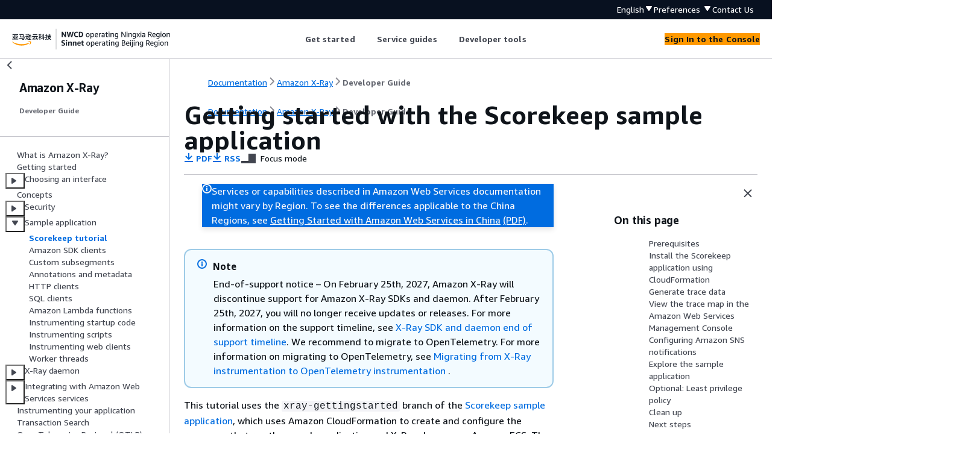

--- FILE ---
content_type: text/html
request_url: https://docs.amazonaws.cn/en_us/xray/latest/devguide/scorekeep-tutorial.html
body_size: 11787
content:
<!DOCTYPE html>
    <html xmlns="http://www.w3.org/1999/xhtml" lang="en-US"><head><meta http-equiv="Content-Type" content="text/html; charset=UTF-8" /><title>Getting started with the Scorekeep sample application - Amazon X-Ray</title><meta name="viewport" content="width=device-width,initial-scale=1" /><meta name="assets_root" content="/assets" /><meta name="target_state" content="scorekeep-tutorial" /><meta name="default_state" content="scorekeep-tutorial" /><link rel="icon" type="image/ico" href="/assets/images/favicon.ico" /><link rel="shortcut icon" type="image/ico" href="/assets/images/favicon.ico" /><link rel="canonical" href="https://docs.amazonaws.cn/en_us/xray/latest/devguide/scorekeep-tutorial.html" /><meta name="description" content="Learn how to use Amazon X-Ray by launching a sample Java application. Use the X-Ray SDK for Java to instrument a Spring Framework web API that uses Amazon DynamoDB tables to store session and user information. See a trace map in the Amazon Web Services Management Console that shows telemetry for connections between the client and application, and between the application and DynamoDB." /><meta name="deployment_region" content="BJS" /><meta name="product" content="Amazon X-Ray" /><meta name="guide" content="Developer Guide" /><meta name="abstract" content="Use Amazon X-Ray to monitor the components and services that make up your cloud applications. Amazon X-Ray provides a detailed trace map and latency information for each connection that your application makes to Amazon Web Services services and external web APIs." /><meta name="guide-locale" content="en_us" /><meta name="tocs" content="toc-contents.json" /><link rel="canonical" href="https://docs.amazonaws.cn/en_us/xray/latest/devguide/scorekeep-tutorial.html" /><link rel="alternative" href="https://docs.amazonaws.cn/en_us/xray/latest/devguide/scorekeep-tutorial.html" hreflang="en-us" /><link rel="alternative" href="https://docs.amazonaws.cn/en_us/xray/latest/devguide/scorekeep-tutorial.html" hreflang="en" /><link rel="alternative" href="https://docs.amazonaws.cn/xray/latest/devguide/scorekeep-tutorial.html" hreflang="zh-cn" /><link rel="alternative" href="https://docs.amazonaws.cn/xray/latest/devguide/scorekeep-tutorial.html" hreflang="x-default" /><meta name="this_doc_product" content="Amazon X-Ray" /><meta name="this_doc_guide" content="Developer Guide" /><meta name="googlebot" content="noindex" /><head xmlns="http://www.w3.org/1999/xhtml"> <script defer="" src="/assets/r/awsdocs-doc-page.2.0.0.js"></script><link href="/assets/r/awsdocs-doc-page.2.0.0.css" rel="stylesheet"/></head>
</head><body class="awsdocs awsui"><div class="awsdocs-container"><awsdocs-header></awsdocs-header><awsui-app-layout id="app-layout" class="awsui-util-no-gutters" ng-controller="ContentController as $ctrl" header-selector="awsdocs-header" navigation-hide="false" navigation-width="$ctrl.navWidth" navigation-open="$ctrl.navOpen" navigation-change="$ctrl.onNavChange($event)" tools-hide="$ctrl.hideTools" tools-width="$ctrl.toolsWidth" tools-open="$ctrl.toolsOpen" tools-change="$ctrl.onToolsChange($event)"><div id="guide-toc" dom-region="navigation"><awsdocs-toc></awsdocs-toc></div><div id="main-column" dom-region="content" tabindex="-1"><awsdocs-view class="awsdocs-view"><div id="awsdocs-content"><head><title>Getting started with the Scorekeep sample application - Amazon X-Ray</title><meta name="pdf" content="xray-guide.pdf#scorekeep-tutorial" /><meta name="rss" content="feed.rss" /><meta name="keywords" content="Amazon X-Ray,X-Ray,debugging,telemetry,instrumentation,sdk" /><script type="application/ld+json">
{
    "@context" : "https://schema.org",
    "@type" : "BreadcrumbList",
    "itemListElement" : [
      {
        "@type" : "ListItem",
        "position" : 1,
        "name" : "亚马逊云科技",
        "item" : "https://www.amazonaws.cn"
      },
      {
        "@type" : "ListItem",
        "position" : 2,
        "name" : "Amazon X-Ray",
        "item" : "https://docs.amazonaws.cn/xray/index.html"
      },
      {
        "@type" : "ListItem",
        "position" : 3,
        "name" : "Developer Guide",
        "item" : "https://docs.amazonaws.cn/en_us/xray/latest/devguide"
      },
      {
        "@type" : "ListItem",
        "position" : 4,
        "name" : "Amazon X-Ray sample application",
        "item" : "https://docs.amazonaws.cn/en_us/xray/latest/devguide/xray-scorekeep.html"
      },
      {
        "@type" : "ListItem",
        "position" : 5,
        "name" : "Getting started with the Scorekeep sample application",
        "item" : "https://docs.amazonaws.cn/en_us/xray/latest/devguide/xray-scorekeep.html"
      }
    ]
}
</script></head><body><div id="main"><div style="display: none"><a href="xray-guide.pdf#scorekeep-tutorial" target="_blank" rel="noopener noreferrer" title="Open PDF"></a></div><div id="breadcrumbs" class="breadcrumb"><a href="/index.html">Documentation</a><a href="/xray/index.html">Amazon X-Ray</a><a href="aws-xray.html">Developer Guide</a></div><div id="page-toc-src"><a href="#xray-gettingstarted-prereqs">Prerequisites</a><a href="#xray-gettingstarted-deploy">Install the Scorekeep application using
        CloudFormation</a><a href="#xray-gettingstarted-generate-traces">Generate trace data</a><a href="#xray-gettingstarted-console">View the trace map in the Amazon Web Services Management Console</a><a href="#xray-gettingstarted-notifications">Configuring Amazon SNS notifications</a><a href="#xray-gettingstarted-sample">Explore the sample application</a><a href="#xray-gettingstarted-security">Optional: Least privilege policy</a><a href="#xray-gettingstarted-cleanup">Clean up</a><a href="#xray-gettingstarted-nextsteps">Next steps</a></div><div id="main-content" class="awsui-util-container"><div id="main-col-body"><awsdocs-language-banner data-service="$ctrl.pageService"></awsdocs-language-banner><awsui-flash class="awsdocs-region-banner awsui-util-mb-l" id="divRegionDisclaimer">Services or capabilities described in Amazon Web Services documentation might vary by Region. To see the differences applicable to the China Regions, 
      see <a href="/en_us/aws/latest/userguide/services.html" rel="noopener noreferrer" target="_blank">Getting Started with Amazon Web Services in China</a>
         <a href="/en_us/aws/latest/userguide/aws-ug.pdf#services" rel="noopener noreferrer" target="_blank">(PDF)</a>. 
    </awsui-flash><h1 class="topictitle" id="scorekeep-tutorial">Getting started with the Scorekeep sample
      application</h1><div class="awsdocs-page-header-container"><awsdocs-page-header></awsdocs-page-header><awsdocs-filter-selector id="awsdocs-filter-selector"></awsdocs-filter-selector></div><div class="awsdocs-note"><div class="awsdocs-note-title"><awsui-icon name="status-info" variant="link"></awsui-icon><h6>Note</h6></div><div class="awsdocs-note-text"><p>End-of-support notice – On February 25th, 2027, Amazon X-Ray will discontinue support for Amazon X-Ray SDKs and daemon. After February 25th, 2027, you will no longer receive updates or releases. For more information on the support timeline, see 
      <a href="./xray-daemon-eos.html">X-Ray SDK and daemon end of support timeline</a>. We recommend to migrate to OpenTelemetry. For more information on migrating to OpenTelemetry, see <a href="https://docs.amazonaws.cn/xray/latest/devguide/xray-sdk-migration.html">Migrating from X-Ray instrumentation to OpenTelemetry instrumentation
      </a>.</p></div></div><p>This tutorial uses the <code class="code">xray-gettingstarted</code> branch of the <a href="./xray-scorekeep.html">Scorekeep sample application</a>, which uses Amazon CloudFormation to create and
    configure the resources that run the sample application and X-Ray daemon on Amazon ECS. The
    application uses the Spring framework to implement a JSON web API and the Amazon SDK for Java to persist
    data to Amazon DynamoDB. A servlet filter in the application instruments all incoming requests served
    by the application, and a request handler on the Amazon SDK client instruments downstream calls
    to DynamoDB.</p><p>You can follow this tutorial using either the Amazon Web Services Management Console or the Amazon CLI.</p><div class="highlights" id="inline-topiclist"><h6>Sections</h6><ul><li><p><a href="#xray-gettingstarted-prereqs">Prerequisites</a></p></li><li><p><a href="#xray-gettingstarted-deploy">Install the Scorekeep application using
        CloudFormation</a></p></li><li><p><a href="#xray-gettingstarted-generate-traces">Generate trace data</a></p></li><li><p><a href="#xray-gettingstarted-console">View the trace map in the Amazon Web Services Management Console</a></p></li><li><p><a href="#xray-gettingstarted-notifications">Configuring Amazon SNS notifications</a></p></li><li><p><a href="#xray-gettingstarted-sample">Explore the sample application</a></p></li><li><p><a href="#xray-gettingstarted-security">Optional: Least privilege policy</a></p></li><li><p><a href="#xray-gettingstarted-cleanup">Clean up</a></p></li><li><p><a href="#xray-gettingstarted-nextsteps">Next steps</a></p></li></ul></div>
    <h2 id="xray-gettingstarted-prereqs">Prerequisites</h2>
    <p>This tutorial uses Amazon CloudFormation to create and configure the resources that run the sample
      application and X-Ray daemon. The following prerequisites are required to install and run
      through the tutorial: </p>

    <div class="procedure"><ol><li>
        <p>If you use an IAM user with limited permissions, add the following user policies in
          the <a href="https://console.amazonaws.cn/iam" rel="noopener noreferrer" target="_blank"><span>IAM console</span><awsui-icon class="awsdocs-link-icon" name="external"></awsui-icon></a>: </p>
        <div class="itemizedlist">
           
           
           
           
           
           
           
           
        <ul class="itemizedlist"><li class="listitem">
            <p><code class="code">AWSCloudFormationFullAccess</code> – to access and use
              CloudFormation</p>
          </li><li class="listitem">
            <p><code class="code">AmazonS3FullAccess</code> – to upload a template file to CloudFormation
              using the Amazon Web Services Management Console</p>
          </li><li class="listitem">
            <p><code class="code">IAMFullAccess</code> – to create the Amazon ECS and Amazon EC2 instance
              roles</p>
          </li><li class="listitem">
            <p><code class="code">AmazonEC2FullAccess</code> – to create the Amazon EC2 resources</p>
          </li><li class="listitem">
            <p><code class="code">AmazonDynamoDBFullAccess</code> – to create the DynamoDB tables</p>
          </li><li class="listitem">
            <p><code class="code">AmazonECS_FullAccess</code> – to create Amazon ECS resources</p>
          </li><li class="listitem">
            <p><code class="code">AmazonSNSFullAccess</code> – to create the Amazon SNS topic</p>
          </li><li class="listitem">
            <p><code class="code">AWSXrayReadOnlyAccess</code> – for permission to view the trace map
              and traces in the X-Ray console</p>
          </li></ul></div>
      </li><li>
        <p>To run through the tutorial using the Amazon CLI, <a href="https://docs.amazonaws.cn/cli/latest/userguide/getting-started-install.html">install the CLI</a> version 2.7.9 or
          later, and <a href="https://docs.amazonaws.cn/cli/latest/userguide/cli-configure-quickstart.html#cli-configure-quickstart-config">configure the CLI</a> with the user from the previous step. Make sure the region is
          configured when configuring the Amazon CLI with the user. If a region is not configured, you
          will need to append <code class="code">--region <code class="replaceable">AWS-REGION</code></code> to every
          CLI command. </p>
      </li><li>
        <p>Ensure that <a href="https://github.com/git-guides/install-git" rel="noopener noreferrer" target="_blank"><span>Git</span><awsui-icon class="awsdocs-link-icon" name="external"></awsui-icon></a> is
          installed, in order to clone the sample application repo. </p>
      </li><li>
        <p>Use the following code example to clone the <code class="code">xray-gettingstarted</code> branch of
          the Scorekeep repository: </p>
        <pre class="programlisting"><div class="code-btn-container"><div class="btn-copy-code" title="Copy"><awsui-icon name="copy"></awsui-icon></div></div><!--DEBUG:  (none)--><code class="nohighlight">git clone https://github.com/aws-samples/eb-java-scorekeep.git xray-scorekeep -b xray-gettingstarted</code></pre>
      </li></ol></div>

   
    <h2 id="xray-gettingstarted-deploy">Install the Scorekeep application using
        CloudFormation</h2>
    <awsdocs-tabs><dl style="display: none">
      <dt>Amazon Web Services Management Console</dt><dd tab-id="tab-xray-gettingstarted-install-console">
          <div class="procedure"><h6>Install the sample application using the Amazon Web Services Management Console</h6><ol><li>
              <p>Open the <a href="https://console.amazonaws.cn/cloudformation/" rel="noopener noreferrer" target="_blank"><span>CloudFormation
                  console</span><awsui-icon class="awsdocs-link-icon" name="external"></awsui-icon></a></p>
            </li><li>
              <p>Choose <b>Create stack</b> and then choose <b>With new
                  resources</b> from the drop-down menu.</p>
            </li><li>
              <p>In the <b>Specify template</b> section, choose <b>Upload a
                  template file</b>.</p>
            </li><li>
              <p>Select <b>Choose file</b>, navigate to the
                  <code class="code">xray-scorekeep/cloudformation</code> folder that was created when you cloned
                the git repo, and choose the <code class="code">cf-resources.yaml</code> file.</p>
            </li><li>
              <p>Choose <b>Next</b> to continue.</p>
            </li><li>
              <p>Enter <code class="code">scorekeep</code> into the <b>Stack name</b> textbox,
                and then choose <b>Next</b> at the bottom of the page to continue.
                Note that the rest of this tutorial assumes the stack is named
                  <code class="code">scorekeep</code>.</p>
            </li><li>
              <p>Scroll to the bottom of the <b>Configure stack options</b> page
                and choose <b>Next</b> to continue.</p>
            </li><li>
              <p>Scroll to the bottom of the <b>Review</b> page, choose the
                check-box acknowledging that CloudFormation may create IAM resources with custom
                names, and choose <b>Create stack</b>.</p>
            </li><li>
              <p>The CloudFormation stack is now being created. The stack status will be
                  <code class="code">CREATE_IN_PROGRESS</code> for about five minutes before changing to
                  <code class="code">CREATE_COMPLETE</code>. The status will refresh periodically, or you can
                refresh the page.</p>
            </li></ol></div>
        </dd>
      <dt>Amazon CLI</dt><dd tab-id="tab-xray-gettingstarted-install-cli">
          <div class="procedure"><h6>Install the sample application using the Amazon CLI</h6><ol><li>
              <p>Navigate to the <code class="code">cloudformation</code> folder of the
                  <code class="code">xray-scorekeep</code> repository that you cloned earlier in the
                tutorial:</p>
              <pre class="programlisting"><div class="code-btn-container"><div class="btn-copy-code" title="Copy"><awsui-icon name="copy"></awsui-icon></div></div><!--DEBUG:  (none)--><code class="nohighlight">cd xray-scorekeep/cloudformation/</code></pre>
            </li><li>
              <p>Enter the following Amazon CLI command to create the CloudFormation stack:</p>
              <pre class="programlisting"><div class="code-btn-container"><div class="btn-copy-code" title="Copy"><awsui-icon name="copy"></awsui-icon></div></div><!--DEBUG:  (none)--><code class="nohighlight">aws cloudformation create-stack --stack-name scorekeep --capabilities "CAPABILITY_NAMED_IAM" --template-body file://cf-resources.yaml</code></pre>
            </li><li>
              <p>Wait until the CloudFormation stack status is <code class="code">CREATE_COMPLETE</code>, which
                will take about five minutes. Use the following Amazon CLI command to check on the
                status:</p>
              <pre class="programlisting"><div class="code-btn-container"><div class="btn-copy-code" title="Copy"><awsui-icon name="copy"></awsui-icon></div></div><!--DEBUG:  (none)--><code class="nohighlight">aws cloudformation describe-stacks --stack-name scorekeep --query "Stacks[0].StackStatus"</code></pre>
            </li></ol></div>
        </dd>
    </dl></awsdocs-tabs>

   
    <h2 id="xray-gettingstarted-generate-traces">Generate trace data</h2>

    
    <p>The sample application includes a front-end web app. Use the web app to generate traffic
      to the API and send trace data to X-Ray. First, retrieve the web app URL using the Amazon Web Services Management Console
      or the Amazon CLI:</p>

    <awsdocs-tabs><dl style="display: none">
      <dt>Amazon Web Services Management Console</dt><dd tab-id="tab-xray-gettingstarted-get-app-URL-console">
          <div class="procedure"><h6>Find the application URL using the Amazon Web Services Management Console</h6><ol><li>
              <p>Open the <a href="https://console.amazonaws.cn/cloudformation/" rel="noopener noreferrer" target="_blank"><span>CloudFormation
                  console</span><awsui-icon class="awsdocs-link-icon" name="external"></awsui-icon></a></p>
            </li><li>
              <p>Choose the <code class="code">scorekeep</code> stack from the list.</p>
            </li><li>
              <p>Choose the <b>Outputs</b> tab on the <code class="code">scorekeep</code> stack
                page, and choose the <code class="code">LoadBalancerUrl</code> URL link to open the web
                application.</p>
            </li></ol></div>
        </dd>
      <dt>Amazon CLI</dt><dd tab-id="tab-xray-gettingstarted-get-app-URL-CLI">
          <div class="procedure"><h6>Find the application URL using the Amazon CLI</h6><ol><li>
              <p>Use the following command to display the URL of the web application:</p>
              <pre class="programlisting"><div class="code-btn-container"><div class="btn-copy-code" title="Copy"><awsui-icon name="copy"></awsui-icon></div></div><!--DEBUG:  (none)--><code class="nohighlight">aws cloudformation describe-stacks --stack-name scorekeep --query "Stacks[0].Outputs[0].OutputValue"</code></pre>
            </li><li>
              <p>Copy this URL and open in a browser to display the Scorekeep web
                application.</p>
            </li></ol></div>
        </dd>
    </dl></awsdocs-tabs>

    <div class="procedure"><h6>Use the web application to generate trace data</h6><ol><li>
        <p>Choose <b>Create</b> to create a user and session.</p>
      </li><li>
        <p>Type a <b>game name</b>, set the <b>Rules</b> to
            <b>Tic Tac Toe</b>, and then choose <b>Create</b> to create
          a game.</p>
      </li><li>
        <p>Choose <b>Play</b> to start the game.</p>
      </li><li>
        <p>Choose a tile to make a move and change the game state.</p>
      </li></ol></div>
    <p>Each of these steps generates HTTP requests to the API, and downstream calls to DynamoDB to
      read and write user, session, game, move, and state data.</p>

   
    <h2 id="xray-gettingstarted-console">View the trace map in the Amazon Web Services Management Console</h2>
    
    <p>You can see the trace map and traces generated by the sample application in the X-Ray and
      CloudWatch consoles.</p>

    <awsdocs-tabs><dl style="display: none">
      <dt>X-Ray console</dt><dd tab-id="tab-xray-gettingstarted-console-xray">
          <div class="procedure"><h6>Use the X-Ray console</h6><ol><li>
              <p>Open the trace map page of the <a href="https://console.aws.amazon.com/xray/home#/service-map" rel="noopener noreferrer" target="_blank"><span>X-Ray console</span><awsui-icon class="awsdocs-link-icon" name="external"></awsui-icon></a>.</p>
            </li><li>
              <p>The console shows a representation of the service graph that X-Ray generates
                from the trace data sent by the application. Be sure to adjust the time period of
                the trace map if needed, to make sure that it will display all traces since you
                first started the web application.</p>
              <div class="mediaobject">
                 
                 
                  <img src="images/xray-console-time-period-15-minutes.png" class="aws-docs-img-whiteBg aws-docs-img-padding" alt="X-Ray trace map time period" style="max-width:60%" />
                 
              </div>
            </li></ol></div>
          
          <p>The trace map shows the web app client, the API running in Amazon ECS, and each DynamoDB
            table that the application uses. Every request to the application, up to a configurable
            maximum number of requests per second, is traced as it hits the API, generates requests
            to downstream services, and completes.</p>
          
          <p>You can choose any node in the service graph to view traces for requests that
            generated traffic to that node. Currently, the Amazon SNS node is yellow. Drill down to find
            out why.</p>
          <div class="mediaobject">
             
             
              <img src="images/scorekeep-gettingstarted-servicemap-before-ECS.png" class="aws-docs-img-whiteBg aws-docs-img-padding" alt="X-Ray console trace map page" style="max-width:90%" />
             
          </div>
          <div class="procedure"><h6>To find the cause of the error</h6><ol><li>
              <p>Choose the node named <b>SNS</b>. The node details panel is
                displayed.</p>
            </li><li>
              <p>Choose <b>View traces</b> to access the <b>Trace
                  overview</b> screen.</p>
            </li><li>
              <p>Choose the trace from the <b>Trace list</b>. This trace doesn't
                have a method or URL because it was recorded during startup instead of in response
                to an incoming request.</p>
              <div class="mediaobject">
                 
                 
                  <img src="images/scorekeep-gettingstarted-tracelist-sns.png" class="aws-docs-img-whiteBg aws-docs-img-padding" alt="Choosing a trace from the trace list" />
                 
              </div>
            </li><li>
              <p>Choose the error status icon within the Amazon SNS segment at the bottom of the page,
                to open the <b>Exceptions</b> page for the SNS subsegment.</p>
              <div class="mediaobject">
                 
                 
                  <img src="images/scorekeep-gettingstarted-timeline-sns-ecs.png" class="aws-docs-img-whiteBg aws-docs-img-padding" alt="Choose the error status icon to open the Exceptions page for the Amazon SNS subsegment" style="max-width:90%" />
                 
              </div>
            </li><li>
              <p>The X-Ray SDK automatically captures exceptions thrown by instrumented Amazon
                SDK clients and records the stack trace.</p>
              <div class="mediaobject">
                 
                 
                  <img src="images/scorekeep-gettingstarted-exception.png" class="aws-docs-img-whiteBg aws-docs-img-padding" alt="Exceptions tab showing captured exceptions and recorded stack trace" />
                 
              </div>
            </li></ol></div>
        </dd>

      <dt>CloudWatch console</dt><dd tab-id="tab-xray-gettingstarted-console-cw">
          <div class="procedure"><h6>Use the CloudWatch console</h6><ol><li>
              <p>Open the <a href="https://console.amazonaws.cn/cloudwatch/home#xray:service-map/map" rel="noopener noreferrer" target="_blank"><span>X-Ray trace map</span><awsui-icon class="awsdocs-link-icon" name="external"></awsui-icon></a> page of the CloudWatch console.</p>
            </li><li>
              <p>The console shows a representation of the service graph that X-Ray generates
                from the trace data sent by the application. Be sure to adjust the time period of
                the trace map if needed, to make sure that it will display all traces since you
                first started the web application.</p>
              <div class="mediaobject">
                 
                 
                  <img src="images/cw-console-service-map-time-period-15-minutes.png" class="aws-docs-img-whiteBg aws-docs-img-padding" alt="CloudWatch trace map time period" style="max-width:90%" />
                 
              </div>
            </li></ol></div>
          
          <p>The trace map shows the web app client, the API running in Amazon EC2, and each DynamoDB
            table that the application uses. Every request to the application, up to a configurable
            maximum number of requests per second, is traced as it hits the API, generates requests
            to downstream services, and completes.</p>
          
          <p>You can choose any node in the service graph to view traces for requests that
            generated traffic to that node. Currently, the Amazon SNS node is orange. Drill down to find
            out why.</p>
          <div class="mediaobject">
             
             
              <img src="images/scorekeep-gettingstarted-cw-servicemap-before-ECS.png" class="aws-docs-img-whiteBg aws-docs-img-padding" alt="X-Ray console trace map page" style="max-width:70%" />
             
          </div>
          <div class="procedure"><h6>To find the cause of the error</h6><ol><li>
              <p>Choose the node named <b>SNS</b>. The SNS node details panel is
                displayed below the map.</p>
            </li><li>
              <p>Choose <b>View traces</b> to access the
                  <b>Traces</b> page.</p>
            </li><li>
              <p>Add the bottom of the page, choose the trace from the
                  <b>Traces</b> list. This trace doesn't have a method or URL because
                it was recorded during startup instead of in response to an incoming request.</p>
              <div class="mediaobject">
                 
                 
                  <img src="images/scorekeep-gettingstarted-cw-tracelist-sns-ecs.png" class="aws-docs-img-whiteBg aws-docs-img-padding" alt="Choosing a trace from the trace list" style="max-width:90%" />
                 
              </div>
            </li><li>
              <p>Choose the Amazon SNS subsegment at the bottom of the segments timeline, and choose
                the <b>Exceptions</b> tab for the SNS subsegment to view the exception
                details.</p>
              <div class="mediaobject">
                 
                 
                  <img src="images/scorekeep-gettingstarted-cw-timeline-sns-ecs.png" class="aws-docs-img-whiteBg aws-docs-img-padding" alt="View the Exceptions tab for the Amazon SNS subsegment" style="max-width:90%" />
                 
              </div>
            </li></ol></div>

        </dd>
    </dl></awsdocs-tabs>

    <p>The cause indicates that the email address provided in a call to
        <code class="code">createSubscription</code> made in the <code class="code">WebConfig</code> class was invalid. In the
      next section, we'll fix that.</p>
   
    <h2 id="xray-gettingstarted-notifications">Configuring Amazon SNS notifications</h2>
    <p>Scorekeep uses Amazon SNS to send notifications when users complete a game. When the
      application starts up, it tries to create a subscription for an email address defined in a
      CloudFormation stack parameter. That call is currently failing. Configure a notification email to
      enable notifications, and resolve the failures highlighted in the trace map.</p>

    <awsdocs-tabs><dl style="display: none">
      <dt>Amazon Web Services Management Console</dt><dd tab-id="tab-xray-gettingstarted-notifications-console">
          <div class="procedure"><h6>To configure Amazon SNS notifications using the Amazon Web Services Management Console</h6><ol><li>
              <p>Open the <a href="https://console.amazonaws.cn/cloudformation/" rel="noopener noreferrer" target="_blank"><span>CloudFormation
                  console</span><awsui-icon class="awsdocs-link-icon" name="external"></awsui-icon></a></p>
            </li><li>
              <p>Choose the radio button next to the <code class="code">scorekeep</code> stack name in the
                list, and then choose <b>Update</b>.</p>
            </li><li>
              <p>Make sure that <b>Use current template</b> is chosen, and then
                click <b>Next</b> on the <b>Update stack</b>
                page.</p>
            </li><li>
              <p>Find the <b>Email</b> parameter in the list, and replace the
                default value with a valid email address.</p>
              
              <div class="mediaobject">
                 
                 
                  <img src="images/scorekeep-cf-email-update.png" class="aws-docs-img-whiteBg aws-docs-img-padding" alt="Update email configuration" style="max-width:90%" />
                 
              </div>
            </li><li>
              <p>Scroll to the bottom of the page and choose <b>Next</b>.</p>
            </li><li>
              <p>Scroll to the bottom of the <b>Review</b> page, choose the
                check-box acknowledging that CloudFormation may create IAM resources with custom
                names, and choose <b>Update stack</b>.</p>
            </li><li>
              <p>The CloudFormation stack is now being updated. The stack status will be
                  <code class="code">UPDATE_IN_PROGRESS</code> for about five minutes before changing to
                  <code class="code">UPDATE_COMPLETE</code>. The status will refresh periodically, or you can
                refresh the page.</p>
            </li></ol></div>
        </dd>
      <dt>Amazon CLI</dt><dd tab-id="tab-xray-gettingstarted-notifications-cli">
          <div class="procedure"><h6>To configure Amazon SNS notifications using the Amazon CLI</h6><ol><li>
              <p>Navigate to the <code class="code">xray-scorekeep/cloudformation/</code> folder you
                previously created, and open the <code class="code">cf-resources.yaml</code> file in a text
                editor.</p>
            </li><li>
              <p>Find the <code class="code">Default</code> value within the <b>Email</b>
                parameter and change it from <code class="replaceable">UPDATE_ME</code> to a valid email
                address.</p>
              <pre class="programlisting"><div class="code-btn-container"><div class="btn-copy-code" title="Copy"><awsui-icon name="copy"></awsui-icon></div></div><!--DEBUG:  (none)--><code class="nohighlight">Parameters:
  Email:
    Type: String
    Default: UPDATE_ME # &lt;- change to a valid abc@def.xyz email address</code></pre>
            </li><li>
              <p>From the <code class="code">cloudformation</code> folder, update the CloudFormation stack with
                the following Amazon CLI command: </p>
              <pre class="programlisting"><div class="code-btn-container"><div class="btn-copy-code" title="Copy"><awsui-icon name="copy"></awsui-icon></div></div><!--DEBUG:  (none)--><code class="nohighlight">aws cloudformation update-stack --stack-name scorekeep --capabilities "CAPABILITY_NAMED_IAM" --template-body file://cf-resources.yaml</code></pre>
            </li><li>
              <p>Wait until the CloudFormation stack status is <code class="code">UPDATE_COMPLETE</code>, which
                will take a few minutes. Use the following Amazon CLI command to check on the
                status:</p>
              <pre class="programlisting"><div class="code-btn-container"><div class="btn-copy-code" title="Copy"><awsui-icon name="copy"></awsui-icon></div></div><!--DEBUG:  (none)--><code class="nohighlight">aws cloudformation describe-stacks --stack-name scorekeep --query "Stacks[0].StackStatus"</code></pre>
            </li></ol></div>
        </dd>
    </dl></awsdocs-tabs>

    <p>When the update completes, Scorekeep restarts and creates a subscription to the SNS topic.
      Check your email and confirm the subscription to see updates when you complete a game. Open
      the trace map to verify that the calls to SNS are no longer failing.</p>
   
    <h2 id="xray-gettingstarted-sample">Explore the sample application</h2>
    
    <p>The sample application is an HTTP web API in Java that is configured to use the
      X-Ray SDK for Java. When you deploy the application with the CloudFormation template, it creates the
      DynamoDB tables, Amazon ECS Cluster, and other services required to run Scorekeep on ECS. A task
      definition file for ECS is created through CloudFormation. This file defines the container images
      used per task in an ECS cluster. These images are obtained from the official X-Ray public
      ECR. The scorekeep API container image has the API compiled with Gradle. The container image
      of the Scorekeep frontend container serves the frontend using the nginx proxy server. This
      server routes requests to paths starting with /api to the API.</p>
    
    <p>To instrument incoming HTTP requests, the application adds the <code class="code">TracingFilter</code>
      provided by the SDK.</p>
    <div class="example"><h6>Example src/main/java/scorekeep/WebConfig.java - servlet filter</h6><div class="example-contents"><pre class="programlisting"><div class="code-btn-container"></div><!--DEBUG:  (java)--><code class="java ">import javax.servlet.Filter;
import <a href="https://docs.amazonaws.cn/xray-sdk-for-java/latest/javadoc/com/amazonaws/xray/javax/servlet/AWSXRayServletFilter.html">com.amazonaws.xray.javax.servlet.AWSXRayServletFilter</a>;
...

@Configuration
public class WebConfig <span>{</span>

<code class="userinput">  @Bean
  public Filter TracingFilter() <span>{</span>
    return new AWSXRayServletFilter("Scorekeep");
  }</code>
...</code></pre></div></div>
    <p>This filter sends trace data about all incoming requests that the application serves,
      including request URL, method, response status, start time, and end time.</p>

    
    <p>The application also makes downstream calls to DynamoDB using the Amazon SDK for Java. To instrument
      these calls, the application simply takes the Amazon SDK-related submodules as dependencies,
      and the X-Ray SDK for Java automatically instruments all Amazon SDK clients.</p>

    <p>The application uses <code>Docker</code> to build the source code on-instance with
      the <code class="code">Gradle Docker Image</code> and the <code>Scorekeep API Dockerfile</code>
      file to run the executable JAR that Gradle generates at its <code class="code">ENTRYPOINT</code>. </p>
    <div class="example"><h6>Example use of Docker to build via Gradle Docker Image</h6><div class="example-contents"><pre class="programlisting"><div class="code-btn-container"></div><!--DEBUG:  (none)--><code class="nohighlight">docker run --rm -v /PATH/TO/SCOREKEEP_REPO/home/gradle/project -w /home/gradle/project gradle:4.3 gradle build</code></pre></div></div>
    <div class="example"><h6>Example Dockerfile ENTRYPOINT</h6><div class="example-contents"><pre class="programlisting"><div class="code-btn-container"></div><!--DEBUG:  (none)--><code class="nohighlight">ENTRYPOINT [ "sh", "-c", "java -Dserver.port=5000 -jar scorekeep-api-1.0.0.jar" ]</code></pre></div></div>
    
    <p>The <code>build.gradle</code> file downloads the SDK submodules from Maven during
      compilation by declaring them as dependencies.</p>
    <div class="example"><h6>Example build.gradle -- dependencies</h6><div class="example-contents"><pre class="programlisting"><div class="code-btn-container"></div><!--DEBUG:  (none)--><code class="nohighlight">...
dependencies <span>{</span>
    compile("org.springframework.boot:spring-boot-starter-web")
    testCompile('org.springframework.boot:spring-boot-starter-test')
    compile('com.amazonaws:aws-java-sdk-dynamodb')
    <code class="userinput">compile("com.amazonaws:aws-xray-recorder-sdk-core")
    compile("com.amazonaws:aws-xray-recorder-sdk-aws-sdk")
    compile("com.amazonaws:aws-xray-recorder-sdk-aws-sdk-instrumentor")</code>
    ...
}
dependencyManagement <span>{</span>
    imports <span>{</span>
        mavenBom("com.amazonaws:aws-java-sdk-bom:1.11.67")
        <code class="userinput">mavenBom("com.amazonaws:aws-xray-recorder-sdk-bom:2.11.0")</code>
    }
}</code></pre></div></div>
    <p>The core, Amazon SDK, and Amazon SDK Instrumentor submodules are all that's required to
      automatically instrument any downstream calls made with the Amazon SDK.</p>
    
    <p>To relay the raw segment data to the X-Ray API, the X-Ray daemon is required to listen
      for traffic on UDP port 2000. To do so, the application has the X-Ray daemon run in a
      container that is deployed alongside the Scorekeep application on ECS as a <em>sidecar
        container</em>. Check out the <a href="./xray-daemon.html">X-Ray daemon</a> topic
      for more information.</p>
    <div class="example"><h6>Example X-Ray Daemon Container Definition in an ECS Task Definition</h6><div class="example-contents"><pre class="programlisting"><div class="code-btn-container"></div><!--DEBUG:  (none)--><code class="nohighlight">...
Resources:
  ScorekeepTaskDefinition:
    Type: AWS::ECS::TaskDefinition
    Properties: 
      ContainerDefinitions: 
      ...
      
      - Cpu: '256'
        Essential: true
        Image: amazon/aws-xray-daemon
        MemoryReservation: '128'
        Name: xray-daemon
        PortMappings: 
          - ContainerPort: '2000'
            HostPort: '2000'
            Protocol: udp
      ...</code></pre></div></div>
    
    <p>The X-Ray SDK for Java provides a class named <code class="code">AWSXRay</code> that provides the global
      recorder, a <code class="code">TracingHandler</code> that you can use to instrument your code. You can
      configure the global recorder to customize the <code class="code">AWSXRayServletFilter</code> that creates
      segments for incoming HTTP calls. The sample includes a static block in the
        <code class="code">WebConfig</code> class that configures the global recorder with plugins and sampling
      rules.</p>
    <div class="example"><h6>Example src/main/java/scorekeep/WebConfig.java - recorder</h6><div class="example-contents"><pre class="programlisting"><div class="code-btn-container"></div><!--DEBUG:  (java)--><code class="java ">import com.amazonaws.xray.AWSXRay;
import com.amazonaws.xray.AWSXRayRecorderBuilder;
import com.amazonaws.xray.javax.servlet.AWSXRayServletFilter;
import com.amazonaws.xray.plugins.ECSPlugin;
import com.amazonaws.xray.plugins.EC2Plugin;
import com.amazonaws.xray.strategy.sampling.LocalizedSamplingStrategy;
...

@Configuration
public class WebConfig <span>{</span>
  ...
  
  static <span>{</span>
    AWSXRayRecorderBuilder builder = AWSXRayRecorderBuilder.standard().withPlugin(new ECSPlugin()).withPlugin(new EC2Plugin());

    URL ruleFile = WebConfig.class.getResource("/sampling-rules.json");
    builder.withSamplingStrategy(new LocalizedSamplingStrategy(ruleFile));

    AWSXRay.setGlobalRecorder(builder.build());
    ...
    
  }
}</code></pre></div></div>
    <p>This example uses the builder to load sampling rules from a file named
        <code>sampling-rules.json</code>. Sampling rules determine the rate at which the SDK
      records segments for incoming requests. </p>
    <div class="example"><h6>Example src/main/java/resources/sampling-rules.json</h6><div class="example-contents"><pre class="programlisting"><div class="code-btn-container"></div><!--DEBUG:  (json)--><code class="json "><span>{</span>
  "version": 1,
  "rules": [
    <span>{</span>
      "description": "Resource creation.",
      "service_name": "*",
      "http_method": "POST",
      "url_path": "/api/*",
      "fixed_target": 1,
      "rate": 1.0
    },
    <span>{</span>
      "description": "Session polling.",
      "service_name": "*",
      "http_method": "GET",
      "url_path": "/api/session/*",
      "fixed_target": 0,
      "rate": 0.05
    },
    <span>{</span>
      "description": "Game polling.",
      "service_name": "*",
      "http_method": "GET",
      "url_path": "/api/game/*/*",
      "fixed_target": 0,
      "rate": 0.05
    },
    <span>{</span>
      "description": "State polling.",
      "service_name": "*",
      "http_method": "GET",
      "url_path": "/api/state/*/*/*",
      "fixed_target": 0,
      "rate": 0.05
    }
  ],
  "default": <span>{</span>
    "fixed_target": 1,
    "rate": 0.1
  }
}</code></pre></div></div>
    <p>The sampling rules file defines four custom sampling rules and the default rule. For each
      incoming request, the SDK evaluates the custom rules in the order in which they are defined.
      The SDK applies the first rule that matches the request's method, path, and service name. For
      Scorekeep, the first rule catches all POST requests (resource creation calls) by applying a
      fixed target of one request per second and a rate of 1.0, or 100 percent of requests after the
      fixed target is satisfied.</p>
    <p>The other three custom rules apply a five percent rate with no fixed target to session,
      game, and state reads (GET requests). This minimizes the number of traces for periodic calls
      that the front end makes automatically every few seconds to ensure the content is up to date.
      For all other requests, the file defines a default rate of one request per second and a rate
      of 10 percent.</p>
    
    <p>The sample application also shows how to use advanced features such as manual SDK client
      instrumentation, creating additional subsegments, and outgoing HTTP calls. For more
      information, see <a href="./xray-scorekeep.html">Amazon X-Ray sample application</a>.</p>
   
    <h2 id="xray-gettingstarted-security">Optional: Least privilege policy</h2>
    <p> The Scorekeep ECS containers access resources using full access policies, such as
        <code class="code">AmazonSNSFullAccess</code> and <code class="code">AmazonDynamoDBFullAccess</code>. Using full
      access policies is not the best practice for production applications. The following example
      updates the DynamoDB IAM policy to improve the security of the application. To learn more about
      security best practices in IAM policies, see <a href="./security-iam.html">Identity and
        access management for Amazon X-Ray</a>.</p>

    <div class="example"><h6>Example cf-resources.yaml template ECSTaskRole definition</h6><div class="example-contents"><pre class="programlisting"><div class="code-btn-container"></div><!--DEBUG:  (none)--><code class="nohighlight">ECSTaskRole:
    Type: AWS::IAM::Role
    Properties:
      AssumeRolePolicyDocument:
        Version: "2012-10-17"
        Statement: 
          - 
            Effect: "Allow"
            Principal: 
              Service: 
                - "ecs-tasks.amazonaws.com"
            Action: 
              - "sts:AssumeRole"
      ManagedPolicyArns:
        - "arn:aws:iam::aws:policy/AmazonDynamoDBFullAccess"
        - "arn:aws:iam::aws:policy/AmazonSNSFullAccess"
        - "arn:aws:iam::aws:policy/AWSXrayFullAccess"
      RoleName: "scorekeepRole"</code></pre></div></div>

    <p>To update your policy, first you identify the ARN of your DynamoDB resources. Then you use
      the ARN in a custom IAM policy. Finally, you apply that policy to your instance
      profile.</p>

    <div class="procedure"><h6>To identify the ARN of your DynamoDB resource:</h6><ol><li>
        <p>Open the <a href="https://console.amazonaws.cn/dynamodbv2" rel="noopener noreferrer" target="_blank"><span>DynamoDB console</span><awsui-icon class="awsdocs-link-icon" name="external"></awsui-icon></a>.</p>
      </li><li>
        <p>Choose <b>Tables</b> from the left navigation bar.</p>
      </li><li>
        <p>Choose any of the <code class="code">scorekeep-*</code> to display the table detail page.</p>
      </li><li>
        <p>Under the <b>Overview</b> tab, choose <b>Additional
            info</b> to expand the section and view the Amazon Resource Name (ARN). Copy this
          value.</p>
      </li><li>
        <p>Insert the ARN into the following IAM policy, replacing the <code class="code">AWS_REGION</code>
          and <code class="code">AWS_ACCOUNT_ID</code> values with your specific region and account ID. This new
          policy allows only the actions specified, instead of the
            <code class="code">AmazonDynamoDBFullAccess</code> policy which allows any action.</p>
        <div class="example"><div class="example-contents"><awsdocs-tabs><dl style="display: none">
    <dt>JSON</dt><dd tab-id="json">
            <div class="variablelist">
     
<dl>
        <dt><b><span class="term"></span></b></dt>
        <dd>
             
                
                <pre class="programlisting"><div class="code-btn-container"><div class="btn-copy-code" title="Copy"><awsui-icon name="copy"></awsui-icon></div></div><!--DEBUG:  (json)--><code class="json "><code class="userinput"><span>{</span>
    "Version":"2012-10-17",		 	 	 
    "Statement": [
        <span>{</span>
            "Sid": "ScorekeepDynamoDB",
            "Effect": "Allow",
            "Action": [
                "dynamodb:PutItem",
                "dynamodb:UpdateItem",
                "dynamodb:DeleteItem",
                "dynamodb:GetItem",
                "dynamodb:Scan",
                "dynamodb:Query"
            ],
            "Resource": "arn:aws:dynamodb:<code class="replaceable">us-east-1</code>:<code class="replaceable">111122223333</code>:table/scorekeep-*"
        }
    ]
}</code>
</code></pre>
             
        </dd>
    </dl></div>
        </dd>
</dl></awsdocs-tabs></div></div>
        <p>The tables that the application creates follow a consistent naming convention. You can
          use the <code class="code">scorekeep-*</code> format to indicate all Scorekeep tables.</p>
      </li></ol></div>

    <div class="procedure"><h6>Change your IAM policy</h6><ol><li>
        <p>Open the <a href="https://console.amazonaws.cn/iamv2/home#/roles/details/scorekeepRole" rel="noopener noreferrer" target="_blank"><span>Scorekeep task role (scorekeepRole)</span><awsui-icon class="awsdocs-link-icon" name="external"></awsui-icon></a> from the IAM console.</p>
      </li><li>
        <p>Choose the check box next to the <code class="code">AmazonDynamoDBFullAccess</code> policy and
          choose <b>Remove</b> to remove this policy. </p>
      </li><li>
        <p>Choose <b>Add permissions</b>, and then <b>Attach
            policies</b>, and finally <b>Create policy</b>.</p>
      </li><li>
        <p>Choose the <b>JSON</b> tab and paste in the policy created above.</p>
      </li><li>
        <p>Choose <b>Next: Tags</b> at the bottom of the page.</p>
      </li><li>
        <p>Choose <b>Next: Review</b> at the bottom of the page.</p>
      </li><li>
        <p>For <b>Name</b>, assign a name for the policy.</p>
      </li><li>
        <p>Choose <b>Create policy</b> at the bottom of the page. </p>
      </li><li>
        <p>Attach the newly created policy to the <code class="code">scorekeepRole</code> role. It may take a
          few minutes for the attached policy to take effect.</p>
      </li></ol></div>
    <p>If you have attached the new policy to the <code class="code">scorekeepRole</code> role, you must
      detach it before deleting the CloudFormation stack, since this attached policy will block the
      stack from being deleted. The policy can be automatically detached by deleting the
      policy.</p>

    <div class="procedure"><h6>Remove your custom IAM policy</h6><ol><li>
        <p>Open the <a href="https://console.amazonaws.cn/iam" rel="noopener noreferrer" target="_blank"><span>IAM console</span><awsui-icon class="awsdocs-link-icon" name="external"></awsui-icon></a>.</p>
      </li><li>
        <p>Choose <b>Policies</b> from the left navigation bar.</p>
      </li><li>
        <p>Search for the custom policy name you created earlier in this section, and choose the
          radio button next to the policy name to highlight it.</p>
      </li><li>
        <p>Choose the <b>Actions</b> drop-down and then choose
            <b>Delete</b>.</p>
      </li><li>
        <p>Type the name of the custom policy and then choose <b>Delete</b> to
          confirm deletion . This will automatically detach the policy from the
            <code class="code">scorekeepRole</code> role.</p>
      </li></ol></div>

   
    <h2 id="xray-gettingstarted-cleanup">Clean up</h2>
    <p>Follow these steps to delete the Scorekeep application resources:</p>

    <div class="awsdocs-note"><div class="awsdocs-note-title"><awsui-icon name="status-info" variant="link"></awsui-icon><h6>Note</h6></div><div class="awsdocs-note-text"><p>If you created and attached custom policies using the prior section of this tutorial,
        you must remove the policy from the <code class="code">scorekeepRole</code> before deleting the
        CloudFormation stack.</p></div></div>

    <awsdocs-tabs><dl style="display: none">
      <dt>Amazon Web Services Management Console</dt><dd tab-id="tab-xray-gettingstarted-delete-console">
          <div class="procedure"><h6>Delete the sample application using the Amazon Web Services Management Console</h6><ol><li>
              <p>Open the <a href="https://console.amazonaws.cn/cloudformation/" rel="noopener noreferrer" target="_blank"><span>CloudFormation
                  console</span><awsui-icon class="awsdocs-link-icon" name="external"></awsui-icon></a></p>
            </li><li>
              <p>Choose the radio button next to the <code class="code">scorekeep</code> stack name in the
                list, and then choose <b>Delete</b>.</p>
            </li><li>
              <p>The CloudFormation stack is now being deleted. The stack status will be
                  <code class="code">DELETE_IN_PROGRESS</code> for a few minutes until all resources are deleted.
                The status will refresh periodically, or you can refresh the page.</p>
            </li></ol></div>
        </dd>
      <dt>Amazon CLI</dt><dd tab-id="tab-xray-gettingstarted-delete-cli">
          <div class="procedure"><h6>Delete the sample application using the Amazon CLI</h6><ol><li>
              <p>Enter the following Amazon CLI command to delete the CloudFormation stack:</p>
              <pre class="programlisting"><div class="code-btn-container"><div class="btn-copy-code" title="Copy"><awsui-icon name="copy"></awsui-icon></div></div><!--DEBUG:  (none)--><code class="nohighlight">aws cloudformation delete-stack --stack-name scorekeep</code></pre>
            </li><li>
              <p>Wait until the CloudFormation stack no longer exists, which will take about five
                minutes. Use the following Amazon CLI command to check on the status:</p>
              <pre class="programlisting"><div class="code-btn-container"><div class="btn-copy-code" title="Copy"><awsui-icon name="copy"></awsui-icon></div></div><!--DEBUG:  (none)--><code class="nohighlight">aws cloudformation describe-stacks --stack-name scorekeep --query "Stacks[0].StackStatus"</code></pre>
            </li></ol></div>
        </dd>
    </dl></awsdocs-tabs>
   
    <h2 id="xray-gettingstarted-nextsteps">Next steps</h2>
    <p>Learn more about X-Ray in the next chapter, <a href="./xray-concepts.html">Amazon X-Ray concepts</a>.</p>
    <p>To instrument your own app, learn more about the X-Ray SDK for Java or one of the other X-Ray
      SDKs:</p>
    <div class="itemizedlist">
       
       
       
    <ul class="itemizedlist"><li class="listitem">
        <p><b>X-Ray SDK for Java</b> – <a href="./xray-sdk-java.html">Amazon X-Ray SDK for Java</a></p>
      </li><li class="listitem">
        <p><b>X-Ray SDK for Node.js</b> – <a href="./xray-sdk-nodejs.html">Amazon X-Ray SDK for Node.js</a></p>
      </li><li class="listitem">
        <p><b>X-Ray SDK for .NET</b> – <a href="./xray-sdk-dotnet.html">Amazon X-Ray SDK for .NET</a></p>
      </li></ul></div>
    <p>To run the X-Ray daemon locally or on Amazon, see <a href="./xray-daemon.html">Amazon X-Ray daemon</a>.</p>
    <p>To contribute to the sample application on GitHub, see <a href="https://github.com/awslabs/eb-java-scorekeep/tree/xray-gettingstarted" rel="noopener noreferrer" target="_blank"><span>eb-java-scorekeep</span><awsui-icon class="awsdocs-link-icon" name="external"></awsui-icon></a>.</p>
  <awsdocs-copyright class="copyright-print"></awsdocs-copyright><awsdocs-thumb-feedback right-edge="{{$ctrl.thumbFeedbackRightEdge}}"></awsdocs-thumb-feedback></div><noscript><div><div><div><div id="js_error_message"><p><strong>Javascript is disabled or is unavailable in your browser.</strong></p><p>To use the Amazon Web Services Documentation, Javascript must be enabled. Please refer to your browser's Help pages for instructions.</p></div></div></div></div></noscript><div id="main-col-footer" class="awsui-util-font-size-0"><div id="doc-conventions">&nbsp;</div><div class="prev-next"><div id="previous" class="prev-link" accesskey="p" href="./xray-scorekeep.html">Sample application</div><div id="next" class="next-link" accesskey="n" href="./scorekeep-sdkclients.html">Amazon SDK clients</div></div></div><awsdocs-page-utilities></awsdocs-page-utilities></div></div></body></div></awsdocs-view><div class="page-loading-indicator" id="page-loading-indicator"><awsui-spinner size="large"></awsui-spinner></div></div><div id="tools-panel" dom-region="tools"><awsdocs-tools-panel id="awsdocs-tools-panel"></awsdocs-tools-panel></div></awsui-app-layout><awsdocs-cookie-banner class="doc-cookie-banner"></awsdocs-cookie-banner></div></body></html>

--- FILE ---
content_type: application/x-javascript
request_url: https://docs.amazonaws.cn/assets/r/2619.b57ee7660e3ade92ed69.js
body_size: 18603
content:
"use strict";(self.webpackChunk_amzn_aws_docs_website_assets_react=self.webpackChunk_amzn_aws_docs_website_assets_react||[]).push([[2619,4112,6640,7157],{666:(e,n,t)=>{t.d(n,{NF:()=>i,pu:()=>o});var r=t(3573),a={previousUrl:null,isClientSideNavigation:!1};function i(e){a.previousUrl=e,a.isClientSideNavigation=!0}function o(e){if(null!==a.previousUrl)return!1;if("undefined"!=typeof window&&window.performance)try{var n=performance.getEntriesByType("navigation");if(n.length>0){var t=n[0];return"reload"===(null==t?void 0:t.type)}}catch(e){(0,r.v)(new Error("Navigation tracker Performance API error: ".concat(String(e))))}return!1}},1618:(e,n,t)=>{t.d(n,{Qb:()=>g,U5:()=>A,VJ:()=>p,Zp:()=>f,hp:()=>v,oX:()=>_,qx:()=>h,s1:()=>b,sD:()=>w,vw:()=>x});var r=t(1635),a=t(4848),i=t(6540),o=t(7157),s=t(4095),c=t(666),l=(0,i.createContext)(void 0),d=(0,i.createContext)(void 0);function u(e,n){var t,a,i,o,s;switch(n.type){case"NAVIGATE_TO_PAGE":var c=w(n.url),l=e.allPages[c],d=(0,r.__assign)((0,r.__assign)({},l),{title:n.title||(null==l?void 0:l.title),html:n.html||(null==l?void 0:l.html)});return(0,r.__assign)((0,r.__assign)({},e),{current:{url:n.url,page:d},allPages:(0,r.__assign)((0,r.__assign)({},e.allPages),(t={},t[c]=d,t))});case"PAGE_LOADED":return c=w(n.url),l=e.allPages[c],d=(0,r.__assign)((0,r.__assign)({},l),{title:n.title,html:n.html,metaTags:n.metaTags}),(0,r.__assign)((0,r.__assign)({},e),{guide:d.metaTags.guide,product:d.metaTags.product,current:{url:n.url,page:d},allPages:(0,r.__assign)((0,r.__assign)({},e.allPages),(a={},a[c]=d,a))});case"NAVIGATE_TO_LOADED":return c=w(n.url),l=e.allPages[c],(0,r.__assign)((0,r.__assign)({},e),{current:{url:n.url,page:l}});case"FOCUS_MODE":return(0,r.__assign)((0,r.__assign)({},e),{focusMode:n.focusMode});case"OPEN_NAV":return(0,r.__assign)((0,r.__assign)({},e),{openNav:n.openNav});case"SET_PAGE_META_TAGS":return c=w(n.url),l=e.allPages[c],d=(0,r.__assign)((0,r.__assign)({},l),{metaTags:n.tags}),(0,r.__assign)((0,r.__assign)({},e),{guide:d.metaTags.guide,product:d.metaTags.product,current:(null===(o=e.current)||void 0===o?void 0:o.url)&&c===w(null===(s=e.current)||void 0===s?void 0:s.url)?(0,r.__assign)((0,r.__assign)({},e.current),{page:d}):e.current,allPages:(0,r.__assign)((0,r.__assign)({},e.allPages),(i={},i[c]=d,i))});case"SET_BREADCRUMBS":return(0,r.__assign)((0,r.__assign)({},e),{breadcrumbs:n.breadcrumbs})}}function h(e){var n,t,o,s,c=e.children,h=e.html,v=e.visualRefresh,g=document.implementation.createHTMLDocument("doc");g.documentElement.innerHTML=h;var f={html:h,title:g.title||document.title,metaTags:m((0,r.__spreadArray)((0,r.__spreadArray)([],Array.from(g.querySelectorAll("meta")),!0),Array.from(document.querySelectorAll("meta")),!0))},p=(0,i.useRef)(null),x=y(),A=(0,i.useReducer)(u,{guide:f.metaTags.guide,product:f.metaTags.product,current:{url:location.href,page:f},allPages:(n={},n[location.href]=f,n),focusMode:!1,openNav:!1,docMainRef:p,visualRefresh:v,breadcrumbs:x}),b=A[0],j=A[1];(0,i.useEffect)(function(){if(b.guide){var e=y();e.length>0&&j({type:"SET_BREADCRUMBS",breadcrumbs:e})}},[b.guide]);var _=(0,i.useMemo)(function(){return b},[b.focusMode,b.openNav,b.visualRefresh,b.guide,b.product,w((null===(t=b.current)||void 0===t?void 0:t.url)||""),null===(s=null===(o=b.current)||void 0===o?void 0:o.page)||void 0===s?void 0:s.title]);return(0,a.jsx)(l.Provider,{value:_,children:(0,a.jsx)(d.Provider,{value:j,children:c})})}function v(){var e=(0,i.useContext)(l);if(void 0===e)throw new Error("useDocPagesState must be used within a DocPagesProvider");return e}function g(){var e=(0,i.useContext)(d);if(void 0===e)throw new Error("useDocPagesDispatch must be used within a DocPagesProvider");return function(n){e(n)}}function f(){var e=g();return[v().focusMode,function(n){(0,o.Dd)({detail:{event:{type:"click",name:"Focus_Mode_Toggle"},data:{Focus_Mode_Toggled:n?"Focus_Mode_On":"Focus_Mode_Off"}}}),e({type:"FOCUS_MODE",focusMode:n})}]}var m=function(e){return e.reduce(function(e,n){return e[n.getAttribute("name")]=n.getAttribute("content"),e},{})};function p(e){return(0,r.__awaiter)(this,arguments,void 0,function(e){var n,t,a,i,o,l,d,u,h,v,g,f,p,x,A,b=e.docPagesDispatch,j=e.docPagesState,_=e.url,y=e.html,T=e.title,S=e.skipPushState,E=e.replaceState;return(0,r.__generator)(this,function(e){switch(e.label){case 0:return!y&&(null===(v=j.allPages[w(_)])||void 0===v?void 0:v.html)&&b({type:"NAVIGATE_TO_PAGE",url:_,title:T,html:j.allPages[w(_)].html}),y||(null===(g=j.allPages[w(_)])||void 0===g?void 0:g.html)?[3,3]:[4,fetch(_)];case 1:return n=e.sent(),t=document.implementation.createHTMLDocument("response"),a=t.documentElement,[4,n.text()];case 2:if(a.innerHTML=e.sent(),!(y=(null===(f=t.getElementById("awsdocs-content"))||void 0===f?void 0:f.innerHTML)||""))return window.location.href=_,[2];T=t.title,i=m(Array.from(t.querySelectorAll("meta"))),o=null===(p=j.current)||void 0===p?void 0:p.url,b({type:"PAGE_LOADED",url:_,title:T,html:y,metaTags:i}),s.metadata.regionMetadata.properties["hide-metrics-scripts"]||null===(x=null===AWSMA||void 0===AWSMA?void 0:AWSMA.ready)||void 0===x||x.call(AWSMA,function(){document.dispatchEvent(new CustomEvent(AWSMA.TRIGGER_EVENT,{detail:{page:{pageURL:_,pageType:i["page-type"],eVar82:o},event:{type:"pageview",name:"AWS Documentation Guide pageview"}}}))}),s.metadata.regionMetadata.properties["enable-panorama-tracking"]&&"function"==typeof window.panorama&&(null===(A=window.panorama)||void 0===A?void 0:A.enabled)&&(l=null==i?void 0:i.product,d=l?T.replace(" - ".concat(l),""):T,l&&d&&(window.panorama("updateCommonAttribute","serviceConsolePage",d),u=(null==o?void 0:o.replace(window.location.origin,""))||"",h=_.replace(window.location.origin,""),window.panorama("trackCustomEvent",{eventSource:"panorama",eventType:"view",eventContext:u,eventDetail:h,pageTitle:T}))),e.label=3;case 3:return S||E||((0,c.NF)(window.location.href),window.history.pushState({url:_},T||"",_)),E&&((0,c.NF)(window.location.href),window.history.replaceState({url:_},T||"",_)),[2]}})})}function x(e,n){var t,r=null===(t=null==e?void 0:e.current)||void 0===t?void 0:t.url;return!!r&&j(n)===j(r)}function A(e,n){var t,r=null===(t=null==e?void 0:e.current)||void 0===t?void 0:t.url;return!!r&&w(n)===w(r)}function b(e,n){return!!e.allPages[w(n)]}function j(e){var n=/.*\//.exec(e);return n&&n[0]}function w(e){return e.replace(/#.*$/,"")}function _(e,n){n({type:"SET_PAGE_META_TAGS",url:e,tags:m(Array.from(document.querySelectorAll("meta")))})}function y(){var e;return Array.from(null!==(e=document.querySelectorAll("#breadcrumbs a"))&&void 0!==e?e:[]).map(function(e){var n;return{text:null!==(n=e.textContent)&&void 0!==n?n:"",href:e.href}})}},2619:(e,n,t)=>{t.r(n),t.d(n,{default:()=>nt});var r=t(1635),a=t(4848),i=t(2951),o=t(8464),s=t(5338),c=t(3573),l=t(387),d=t(6408),u=t(9978),h=t(6540),v=t(4095),g=t(7157),f=t(1618),m=(0,h.createContext)(void 0),p={DEV:"https://beta.contentrecs-api.tcx.aws.dev/v1/recommendations",BETA:"https://beta.contentrecs-api.tcx.aws.dev/v1/recommendations",PROD:"https://contentrecs-api.docs.aws.amazon.com/v1/recommendations"},x=["docs.aws.amazon.com","aws.amazon.com"];var A=function(e){var n=e.children,t=(0,h.useState)({responseId:"",newItems:[],journey:[],similarItems:[],highlyRatedItems:[]}),i=t[0],o=t[1],s=(0,f.hp)().current,c="en_us"===l.IJ,d=v.metadata.regionMetadata.properties["hide-content-recs"],u=(null==s?void 0:s.url)?(0,f.sD)(s.url):null;return(0,h.useEffect)(function(){c&&!d&&u&&function(e){return(0,r.__awaiter)(this,void 0,void 0,function(){var n,t=this;return(0,r.__generator)(this,function(a){var i;n=(0,g.FD)(p),i=new URL(e),e=i.origin+i.pathname;try{return[2,fetch("".concat(n,"?path=").concat(e)).then(function(e){return(0,r.__awaiter)(t,void 0,void 0,function(){var n,t,a;return(0,r.__generator)(this,function(i){switch(i.label){case 0:return n=null!==(a=e.headers.get("X-Amz-Cf-Id"))&&void 0!==a?a:"windsomId",t=[{responseId:n}],[4,e.json()];case 1:return[2,r.__assign.apply(void 0,t.concat([i.sent()]))]}})})})]}catch(e){return console.error(e),[2,{responseId:"",new:{items:[]},similar:{items:[]},highlyRated:{items:[]}}]}})})}(u).then(function(e){var n,t,a,i,s=null===(t=null===(n=null==e?void 0:e.similar)||void 0===n?void 0:n.items)||void 0===t?void 0:t.filter(function(e){return e.url.startsWith("https://")&&x.includes(new URL(e.url).hostname)}),c=null===(i=null===(a=null==e?void 0:e.highlyRated)||void 0===a?void 0:a.items)||void 0===i?void 0:i.filter(function(e){return e.url.startsWith("https://")&&x.includes(new URL(e.url).hostname)});o(function(n){var t,a,i,o,l;return(0,r.__assign)((0,r.__assign)({},n),{responseId:null!==(t=e.responseId)&&void 0!==t?t:"",newItems:null!==(i=null===(a=null==e?void 0:e.new)||void 0===a?void 0:a.items)&&void 0!==i?i:[],similarItems:null!=s?s:[],highlyRatedItems:null!=c?c:[],journey:null!==(l=null===(o=e.journey)||void 0===o?void 0:o.items)&&void 0!==l?l:[]})})})},[u]),(0,a.jsx)(m.Provider,{value:i,children:n})},b=function(){var e=(0,h.useContext)(m);if(void 0===e)throw new Error("useContentRecProvider must be used within a ContentRecProvider");return e},j=t(9271),w=t(5994),_=t(7993),y=t(7377),T=t(6393),S=t(6279),E=t(9969),L=t(9110),k=t(3492),C=t(1917),N=t(1153),M=t(315),I=t(2113),D=t(4112),P=t(6445),R=t(876),z=t(5375),O=t(4916);var F=t(3047),W=t(9704),B=t(4595),V=t(8583),G=t(7280),U=t(1630),H=t(851),q=t(3638);const Q={root:"OTzAoHvbdxaTRWoYMv+4yw==",spacing__compact:"xru0+O4JiksdNuKuij50rQ==",spacing__relaxed:"dAwv0gvLPI+9xAvBA4umzA==",border__thick:"YLh9T6Dnpm2IV3LX3cO+ug==",border__none:"gMaiJo8favXSMvos9U0naw=="};function J(e){var n=e.ariaLabel,t=e.ariaLabelledBy,r=e.items,i=e.spacing,o=e.border;return(0,a.jsx)("ul",{"aria-label":n,"aria-labelledby":t,className:Q.root,children:r.filter(Boolean).map(function(e,n){return(0,a.jsx)("li",{className:"\n            ".concat(Q["border__".concat(o||"normal")]," \n            ").concat(Q["spacing__".concat(i||"normal")],"\n          "),children:e},n)})})}var Y=t(4912),Z=t(2887),K=t(9225);function X(e){var n,t,r=e.item,i=e.type,o=b().responseId,s=g.Vd.some(function(e){return r.url.includes(e)}),c={featureEventId:o,featureName:"recommendation-beacon",featureType:i};return(0,a.jsx)(Y.A,{fitHeight:!0,children:(0,a.jsxs)("div",{className:K.A.recItem,children:[(0,a.jsxs)("div",{children:[(0,a.jsx)("span",{className:K.A.truncate,children:(0,a.jsx)(V.A,{color:"text-status-inactive",fontSize:"body-s",children:(t=r.url,new URL(t).pathname.split("/").filter(function(e,n){return 1===n||3===n}).map(function(e,n){return 0===n?e.charAt(0).toUpperCase()+e.substring(1):e}).join(" ".concat(String.fromCharCode(8250)," ")))})}),(0,a.jsx)("span",{className:K.A.truncate3,children:(0,a.jsx)(q.A,{href:r.url,forceRelative:s,beacon:c,fontSize:"heading-s",children:r.assetTitle})}),(0,a.jsx)("span",{children:r.abstract?(0,a.jsx)(V.A,{variant:"p",color:"text-status-inactive",display:"inline",children:r.abstract}):null})]}),(0,a.jsx)("div",{children:(0,a.jsx)(V.A,{color:"text-status-inactive",margin:{top:"m"},children:(0,a.jsx)("i",{children:new Date(null!==(n=r.dateModified)&&void 0!==n?n:"").toLocaleDateString(void 0,{year:"numeric",month:"long",day:"numeric"})})})})]})})}function $(){var e=b(),n=e.similarItems,t=e.highlyRatedItems,r=n.length>0,i=t.length>0,o=(0,f.Zp)()[0];return(0,a.jsx)("div",{children:!o&&(r||i)&&(0,a.jsx)("div",{className:"".concat(K.A.docMainContent," ").concat(K.A.recSection),children:(0,a.jsxs)(E.A,{size:"xl",direction:"vertical",children:[r&&(0,a.jsx)(Z.F,{"data-testid":"content-rec-similar",headerText:P.lv["recommendation-related-header"],abstractsText:P.lv["recommendation-abstracts-header"],pageSize:{default:3,xs:2,s:3},items:n,content:function(e){return(0,a.jsx)(X,{item:e,type:"similar"},e.url)}}),i&&(0,a.jsx)(Z.F,{"data-testid":"content-rec-highly-rated",headerText:P.lv["recommendation-highly-rated-header"],abstractsText:P.lv["recommendation-abstracts-header"],pageSize:{default:3,xs:2,s:3},items:t,content:function(e){return(0,a.jsx)(X,{item:e,type:"highlyRated"},e.url)}})]})})})}const ee={contentWithAnchors:"uUDIrBmae7LXTzkT8U9+sA==",fullContent:"QQVAUyYC-G+HMYtvGYPm5w==",navigationClosed:"DbeNrbDNoFY3EdRMQr7EwA==",contentWithAnchors__content:"_2MR6G7Iuu8DohPuBPJmKEQ==",stickyAnchors:"mNZvV+FFPB9yiUlzl0xk0g==",focusMode:"jcl8o7jXsOYTC9sZwIgEzg==",pageHeader__anchors:"VM-l1UkHFVRegR13nxZ24g==",anchorsMobile:"xeYL78Orusn84ukVjm9M8Q==",expandableNav:"a1ufJPzanbvAq1o+F1IDVA==",panelToggleButtonContainer:"_1OgNW+pmdk5JO3ljxIFK2g==","panel-entering":"+RTI-92u74Sfzo1DA8i0qg==","panel-entered":"Rwlsp-ehuQ9IacyWPzRNrQ==","panel-exiting":"P91ZToqAWz+m3wuILZfPsA==","panel-exited":"M9aGbHNhreBfy9BhRpSkWQ==",feedbackContainer:"gMlLJ2Yy-nuwHZe7cihPtQ==",chatWidget:"gm3oxDYhFp7kzDrGL2r4RA==",hidden:"_83m5S77+cc-x0UaV4gFXzg==",gradientWrapper:"tLxTNGYALGqbKDrPU+r2OA==",gradientHidden:"oKcLtMkrq37EwGz9-Xe1qQ==",onThisPageSection:"AxU7jgf6an71PC+fbOvdLA=="},ne=function(){var e,n,t,r=(0,f.hp)(),i=r.current,o=(r.product,null!==(n=null===(e=null==i?void 0:i.page)||void 0===e?void 0:e.html)&&void 0!==n?n:""),s=null===(t=null==i?void 0:i.page)||void 0===t?void 0:t.metaTags,c=document.implementation.createHTMLDocument("doc");c.documentElement.innerHTML=o,v.metadata.regionMetadata.properties["hide-forum-link"];var l=P.lv["try-forums-label"],d=P.lv["try-forums"],u=null==s?void 0:s.forums,h=(P.lv["edit-on-github-tooltip"],null==s||s.github,null==s||s.feedback,P.lv["feedback-link"],v.metadata.regionMetadata.properties["hide-feedback-links"],P.lv["previous-label"]),m=P.lv["next-label"],p=c.getElementById("previous"),x=(null==p?void 0:p.textContent)?(0,g.F5)(p.textContent,100):void 0,A=null==p?void 0:p.getAttribute("href"),b=c.getElementById("next"),j=(null==b?void 0:b.textContent)?(0,g.F5)(b.textContent,100):void 0,w=null==b?void 0:b.getAttribute("href");return(0,a.jsx)("div",{className:"LERjeVcK6nut-e7aeHxQOQ==",children:(0,a.jsxs)("div",{className:"G7Bey25cFbRC2Carn-F2vQ==",children:[(A||w)&&(0,a.jsxs)("div",{className:"AFZgK626Jav12yYP8tO08Q==",children:[w&&j&&(0,a.jsxs)("div",{children:[(0,a.jsx)(V.A,{padding:"n",display:"inline",variant:"h4",children:m}),(0,a.jsx)(q.A,{label:j,href:w})]}),A&&x&&(0,a.jsxs)("div",{children:[(0,a.jsx)(V.A,{padding:"n",display:"inline",variant:"h4",children:h}),(0,a.jsx)(q.A,{label:x,href:A})]})]}),u&&(0,a.jsxs)("div",{className:"_1LVPUSQBrWOKLWyjasOypw==",children:[(0,a.jsx)("div",{className:"HoOEnstBuCuu8PkwxBs8fQ==",children:(0,a.jsx)(V.A,{padding:"n",variant:"h4",children:l})}),(0,a.jsx)("ul",{children:(0,a.jsx)("li",{children:(0,a.jsx)(q.A,{label:d,href:u,target:"_blank"})})})]})]})})};var te=t(9305);function re(e,n){var t,r,a=document.URL,i="".concat(a.substr(0,a.lastIndexOf("/")+1),"feedback").concat(e,".html?topic_url=").concat(a);null===(r=null===(t=window.AWSMA)||void 0===t?void 0:t.ready)||void 0===r||r.call(t,function(){var e;(null===(e=window.AWSMA)||void 0===e?void 0:e.TRIGGER_EVENT)&&document.dispatchEvent(new CustomEvent(window.AWSMA.TRIGGER_EVENT,{detail:{page:{pageURL:i,eVar82:a},event:{type:"pageview",name:"AWS Doc Feedback"}}}))});var o="yes"===e?"Up":"Down",s="thumbs"===n?"Sticky":"Bottom";(0,g.Dd)({detail:{event:{type:"click",name:"Feedback Thumbs ".concat(o," Click")},data:{feedbackElement:"".concat(s," Page Feedback")}}}),(0,te.e)([{action:"feedback",value:e},{action:"context",value:n}])}var ae=function(){return(0,a.jsx)("svg",{width:"16px",height:"16px",viewBox:"0 0 16 16",version:"1.1",xmlns:"http://www.w3.org/2000/svg",children:(0,a.jsx)("g",{stroke:"none",strokeWidth:"1",fill:"none",children:(0,a.jsxs)("g",{transform:"translate(3.000000, 3.000000)",fillRule:"nonzero",stroke:"#000000",strokeWidth:"2",children:[(0,a.jsx)("path",{d:"M4.65,-1 C5.26679074,-1 5.64335231,-0.746580932 5.89746918,-0.438048402 C6.17313453,-0.103353073 6.29077509,0.366007021 6.29076534,0.773572681 L6.29076534,0.773572681 L6.3004859,2.97493865 L10.3913849,2.97493865 C10.5624544,3.2841702 10.6816972,3.54035978 10.728474,3.71199975 C10.9927813,4.68183346 10.6329916,9.15169234 9.97369731,10.3344212 C9.89163945,10.4816274 9.76382976,10.6516648 9.60106978,10.8371196 L9.60106978,10.8371196 L2,10.9984499 L2,4.515 C2,3.93051146 2.29936807,2.24313588 2.75758643,0.989283845 C2.94022866,0.489508267 3.15129144,0.0557916829 3.36588897,-0.244215861 C3.77806253,-0.820434878 4.24970363,-1 4.65,-1 L4.65,-1 Z"}),(0,a.jsx)("path",{d:"M2.00531457,3.76255453 L2.00531457,10.9876753 L-0.580627534,10.9876753 L-0.999381615,9.31397493 L-0.99701713,7.97257846 L-0.995872042,7.3381594 L-0.990409085,4.35076765 L2.00531457,3.76255453 Z"})]})})})},ie=function(){return(0,a.jsx)("svg",{width:"16px",height:"16px",viewBox:"0 0 16 16",version:"1.1",xmlns:"http://www.w3.org/2000/svg",children:(0,a.jsx)("g",{stroke:"none",strokeWidth:"1",fill:"none",children:(0,a.jsxs)("g",{transform:"translate(7.998959, 7.993838) scale(-1, -1) translate(-7.998959, -7.993838) translate(3.000000, 3.000000)",fillRule:"nonzero",stroke:"#000000",strokeWidth:"2",children:[(0,a.jsx)("path",{d:"M4.65,-1 C5.26679074,-1 5.64335231,-0.746580932 5.89746918,-0.438048402 C6.17313453,-0.103353073 6.29077509,0.366007021 6.29076534,0.773572681 L6.29076534,0.773572681 L6.3004859,2.97493865 L10.3913849,2.97493865 C10.5624544,3.2841702 10.6816972,3.54035978 10.728474,3.71199975 C10.9927813,4.68183346 10.6329916,9.15169234 9.97369731,10.3344212 C9.89163945,10.4816274 9.76382976,10.6516648 9.60106978,10.8371196 L9.60106978,10.8371196 L2,10.9984499 L2,4.515 C2,3.93051146 2.29936807,2.24313588 2.75758643,0.989283845 C2.94022866,0.489508267 3.15129144,0.0557916829 3.36588897,-0.244215861 C3.77806253,-0.820434878 4.24970363,-1 4.65,-1 L4.65,-1 Z"}),(0,a.jsx)("path",{d:"M2.00531457,3.76255453 L2.00531457,10.9876753 L-0.580627534,10.9876753 L-0.999381615,9.31397493 L-0.99701713,7.97257846 L-0.995872042,7.3381594 L-0.990409085,4.35076765 L2.00531457,3.76255453 Z"})]})})})};function oe(){var e=(0,h.useState)(),n=e[0],t=e[1],r="footer",i=(0,h.useRef)(null),o=(0,h.useState)(!1),s=o[0],c=o[1],l=(0,f.hp)().current;return(0,h.useLayoutEffect)(function(){var e;null===(e=i.current)||void 0===e||e.querySelectorAll("button").forEach(function(e){return e.setAttribute("aria-describedby","feedbackHelpYou")})},[]),(0,h.useEffect)(function(){t(void 0),c(!1)},[l.url]),(0,a.jsx)(a.Fragment,{children:(0,a.jsxs)(E.A,{size:"s",children:[(0,a.jsx)("label",{id:"feedbackHelpYou",children:(0,a.jsx)(V.A,{padding:"n",variant:"h4",children:P.lv["feedback-help-you"]})}),(0,a.jsx)("div",{className:"_1ca611pT3Wk2WYEWwzC8mQ==",ref:i,children:(0,a.jsxs)(E.A,{direction:"horizontal",size:"xs",children:[!s&&(0,a.jsxs)(a.Fragment,{children:[(0,a.jsx)(_.A,{iconSvg:(0,a.jsx)(ae,{}),variant:"normal",wrapText:!1,onClick:function(){t(!0),c(!0),re("yes",r)},ariaLabel:P.lv["feedback-yes"]+"-"+P.lv["is-helpful"],children:P.lv["feedback-yes"]}),(0,a.jsx)(_.A,{iconSvg:(0,a.jsx)(ie,{}),variant:"normal",wrapText:!1,onClick:function(){t(!1),c(!0),re("no",r)},ariaLabel:P.lv["feedback-no"]+"-"+P.lv["is-not-helpful"],children:P.lv["feedback-no"]})]}),s&&(0,a.jsxs)(V.A,{className:"_3giG8Qh9DIWp7KqvvOuZSA==",children:[n&&(0,a.jsxs)(a.Fragment,{children:[(0,a.jsx)(S.A,{name:"thumbs-up-filled"})," "+P.lv.helpful+". "+P.lv["feedback-recorded"]]}),!n&&(0,a.jsxs)(a.Fragment,{children:[(0,a.jsx)(S.A,{name:"thumbs-down-filled"})," "+P.lv["not-helpful"]+". "+P.lv["feedback-recorded"]]})]})]})})]})})}var se=t(1658);const ce={heroheader:"zcyXdNibv6dKaMUx5CslMg==",heroheadercontent:"f6xGEqc6vk1oLQAURcEpfg==",openNav:"XiDjA9+HwMNlN505yyJ8ng==",resizableText:"e1Ff49zmmdLGN8h1cf00ug=="};function le(){var e,n,t,r,i=(0,f.hp)(),o=i.product,s=i.breadcrumbs,c=(0,f.Zp)(),l=c[0],d=c[1],u=["pdf","kindle","rss"].map(function(e){var n=document.querySelector('meta[name="'.concat(e,'"]'));return n?n.getAttribute("content"):null}),h=u[0],v=u[1],g=u[2],m=document.getElementById("card-content"),p="",x="",A=[];return m&&(p=null!==(n=null===(e=m.querySelector("h1.topictitle"))||void 0===e?void 0:e.textContent)&&void 0!==n?n:"",x=null!==(r=null===(t=m.querySelector(".mediaobject img"))||void 0===t?void 0:t.getAttribute("src"))&&void 0!==r?r:"",A=Array.from(m.querySelectorAll("p"))),(0,a.jsx)(T.A,{className:"".concat(ce.heroheader,"  ").concat(l?ce.focusMode:""),defaultPadding:!l,disableOverlap:!l,headerBackgroundStyle:l?void 0:"center center/cover url(".concat(null!=x?x:"",")"),header:(0,a.jsx)(V.A,{className:"".concat(ce.heroheadercontent," ").concat(l?ce.resizableText:""),padding:{vertical:l?"l":"xxxl"},children:(0,a.jsx)(se.A,{gridDefinition:[{colspan:{default:12,s:l?11:8}}],children:(0,a.jsx)(Y.A,{children:(0,a.jsxs)(V.A,{padding:"s",children:[(0,a.jsx)(V.A,{margin:{bottom:"xs"},children:(0,a.jsx)(w.A,{items:null!=s?s:[],ariaLabel:P.lv.breadcrumbs})}),(0,a.jsxs)(V.A,{fontSize:"display-l",fontWeight:"bold",variant:"h1",padding:"n",children:[p," -"]}),(0,a.jsx)(V.A,{fontSize:"display-l",fontWeight:"light",children:o}),A.map(function(e,n){return(0,a.jsx)(V.A,{color:"text-body-secondary",margin:{top:"l"},children:(0,a.jsx)(F.Ay,{html:e.outerHTML})},n)}),(0,a.jsx)(V.A,{margin:{top:"l"},children:(0,a.jsxs)(E.A,{direction:"horizontal",size:"xs",alignItems:"center",children:[h&&(0,a.jsx)(_.A,{variant:"normal",href:h,target:"_blank",children:"PDF"}),v&&(0,a.jsx)(_.A,{variant:"normal",href:v,target:"_blank",children:"Kindle"}),g&&(0,a.jsx)(_.A,{variant:"normal",href:g,target:"_blank",children:"RSS"}),(0,a.jsx)(L.A,{onChange:function(e){var n=e.detail;d(n.checked)},checked:l,children:P.lv["focus-mode"]})]})})]})})})})})}const de={"expandable-section":"ns0DgmVWDuYYxMWl4C6zfQ==",expanded:"HP0Lxfez+H7DcyPkbGNf1g==","tutorial-box-title":"YT0s3w3WfJxTlKOpFl3m-Q==","tutorial-box":"niwiQf0xRqt-UDh0egXbKw=="};function ue(e){var n=e.children,t=e.title,r=e.expanded,i=void 0===r||r,o=e.onToggle;return(0,a.jsx)("div",{className:de["tutorial-box"],role:"listitem",children:(0,a.jsxs)(E.A,{size:"xs",children:[(0,a.jsxs)("div",{className:de["tutorial-box-title"],onClick:o,children:[(0,a.jsx)(V.A,{variant:"h3",fontSize:"heading-s",margin:{right:"xs"},padding:"n",className:de.title,children:t}),(0,a.jsx)("div",{className:de["button-wrapper"],children:(0,a.jsx)(_.A,{variant:"icon",ariaExpanded:i,formAction:"none",className:i?de["collapse-button"]:de["expand-button"],iconName:i?"angle-up":"angle-down"})})]}),(0,a.jsx)("div",{className:"".concat(de["expandable-section"])+"".concat(i?de.expanded:""),children:n})]})})}var he=function(e){var n={featureEventId:b().responseId,featureName:"recommendation-beacon",featureType:"journey"};return e.slice(0,5).map(function(e,t){return(0,a.jsx)(q.A,{href:e.url,forceRelative:!0,beacon:n,children:e.assetTitle},"".concat(e.url,"-").concat(t))})},ve=function(e){var n=e.itemExpansionState,t=e.setItemExpansionState,i=e.isSectionExpanded,o=e.setSectionExpanded,s=b().journey,c=(0,u.j)().isTablet;if(!s.length)return null;var l=function(e){t(function(n){var t;return(0,r.__assign)((0,r.__assign)({},n),((t={})[e]=!n[e],t))})};return(0,a.jsx)(a.Fragment,{children:(0,a.jsx)(G.A,{header:(0,a.jsx)("span",{id:"recnewheading",children:(0,a.jsx)(V.A,{fontSize:"heading-m",fontWeight:"bold",children:"Recommended tasks"})}),variant:"footer",expanded:i,onChange:function(){return o(function(e){return!e})},children:c?(0,a.jsx)(y.A,{"data-testid":"journey-tablet-layout",columns:2,children:s.slice(0,2).map(function(e,t){var r;return(0,a.jsx)(ue,{title:e.intent,expanded:null===(r=n[e.intent])||void 0===r||r,onToggle:function(){return l(e.intent)},children:(0,a.jsx)(E.A,{size:"s",children:he(e.urls)})},"".concat(e.intent,"-").concat(t))})}):(0,a.jsx)(E.A,{"data-testid":"journey-recs",size:"m",children:s.slice(0,2).map(function(e,t){var r;return(0,a.jsx)(ue,{title:e.intent,expanded:null===(r=n[e.intent])||void 0===r||r,onToggle:function(){return l(e.intent)},children:(0,a.jsx)(E.A,{size:"s",children:he(e.urls)})},"".concat(e.intent,"-").concat(t))})})})})},ge=t(5035),fe=t(2699),me=t(3010);function pe(e){var n,t,r,i,o,s=e.item,c=e.onFollow,l=(0,f.hp)().current,d=b().responseId,u="articleDate-".concat(btoa(s.url)),h={featureEventId:d,featureName:"recommendation-beacon",featureType:"new"};return(0,a.jsxs)(me.A,{children:[(0,a.jsx)(V.A,{fontWeight:(t=null==l?void 0:l.url,r=s.url,i=new URL(null!=t?t:""),o=new URL(null!=r?r:""),i.pathname+i.search===o.pathname+o.search?"bold":"normal"),color:"text-status-info",children:(0,a.jsx)(q.A,{href:s.url,forceRelative:!0,beacon:h,ariaDescribedBy:u,onFollow:function(e){return c&&c(e)},children:s.assetTitle})}),(0,a.jsx)(V.A,{color:"text-body-secondary",children:(0,a.jsx)("i",{id:u,children:new Date(null!==(n=s.dateCreated)&&void 0!==n?n:"").toLocaleDateString(void 0,{year:"numeric",month:"long",day:"numeric"})})})]})}function xe(e){var n=e.showAll,t=e.setShowAll,i=e.isSectionExpanded,o=e.setSectionExpanded,s=b().newItems;return s.length?(0,a.jsxs)(a.Fragment,{children:[(0,a.jsx)(G.A,{"data-testid":"content-rec",header:(0,a.jsx)("span",{id:"recnewheading",children:(0,a.jsx)(V.A,{fontSize:"heading-m",fontWeight:"bold",children:P.lv["recommendation-new-header"]})}),variant:"footer",expanded:i,onChange:function(){return o(function(e){return!e})},children:(0,a.jsx)(V.A,{padding:{left:"l",right:"xl"},children:(0,a.jsx)(J,{ariaLabelledBy:"recnewheading",border:"none",spacing:"compact",items:(0,r.__spreadArray)((0,r.__spreadArray)([],s.slice(0,3).map(function(e){return(0,a.jsx)(pe,{item:e},e.url)}),!0),s.length>3?[(0,a.jsx)(me.A,{children:(0,a.jsx)(q.A,{dataTestId:"content-rec-view-all",onFollow:function(e){e.preventDefault(),e.stopPropagation(),t(!0)},children:P.lv["recommendation-new-view-all"]})})]:[],!0)})})}),n&&(0,a.jsx)(fe.A,{"data-testid":"content-rec-view-all-modal",onDismiss:function(){return t(!1)},visible:n,header:(0,a.jsx)("span",{id:"recNewModalHeading",children:(0,a.jsx)(ge.A,{children:P.lv["recommendation-new-header"]})}),children:(0,a.jsxs)(E.A,{size:"xl",children:[(0,a.jsx)(me.A,{children:(0,a.jsx)(V.A,{color:"text-body-secondary",children:(0,a.jsx)("i",{children:P.lv["recommendation-new-modal-header-description"]})})}),(0,a.jsx)(J,{ariaLabelledBy:"recNewModalHeading",spacing:"compact",items:s.map(function(e){return(0,a.jsx)(pe,{item:e,onFollow:function(){return t(!1)}},e.url)})})]})})]}):null}(0,W.Ay)({force:!0});var Ae=function(e){var n=e.isNavigationOpen,t=e.setIsNavigationOpen;return(0,a.jsx)(_.A,{variant:"icon",iconName:n?"close":"status-info",ariaLabel:n?P.lv["close-right-rail"]||"Close page navigation and information panel":P.lv["open-right-rail"]||"Open page navigation and information panel",onClick:function(){return t(!n)},children:(0,a.jsx)(S.A,{name:n?"angle-right":"status-info"})})},be=function(e){var n=e.anchors,t=e.title,i=void 0===t?P.lv["tools-panel-page-toc"]:t,o=e.variant,s=(0,h.useRef)(null),l=(0,h.useState)(!1),d=l[0],u=l[1],v=n.length>=10,g=(0,h.useRef)(null);if((0,h.useEffect)(function(){if(s.current&&0!==n.length&&v){var e=s.current,t=n[n.length-1],r=e.querySelector('a[href="'.concat(t.href,'"]'));if(r){var a=new IntersectionObserver(function(e){var n=e[0].isIntersecting;u(n)},{root:e,threshold:[.8]});return a.observe(r),function(){return a.disconnect()}}}},[n,v]),0===n.length)return null;var f=(0,a.jsxs)(a.Fragment,{children:[(0,a.jsx)(V.A,{variant:"h3",children:(0,a.jsx)("span",{id:"anchor-navigation-heading",children:i})}),(0,a.jsx)(B.A,(0,r.__assign)({scrollSpyOffset:74,ariaLabelledby:"anchor-navigation-heading",anchors:n},v?{onActiveHrefChange:function(e){try{var t=e.detail.href;if(t===g.current)return;if(g.current=t,"desktop"!==o||!s.current)return;var r=s.current,a=e.detail.href,i=r.querySelector('a[href="'.concat(a,'"]'));if(!i)return;var l=r.getBoundingClientRect(),d=i.getBoundingClientRect(),u=r.querySelector("h3"),h=u?u.getBoundingClientRect().height:35,v=n.findIndex(function(e){return e.href===a}),f=n[v+2],m=new IntersectionObserver(function(e){var n,t=e.find(function(e){return e.target===i}),a=e.find(function(e){return e.target!==i});t&&(!t.isIntersecting||t.intersectionRatio<.5)&&d.top<l.top+h&&(n=r.scrollTop-(l.top+h-d.top),r.scrollTo({top:Math.max(0,n),behavior:"smooth"})),(a&&(!a.isIntersecting||a.intersectionRatio<.8)||!f&&t&&d.bottom>l.bottom-70)&&function(){var e=r.scrollTop+(d.bottom-l.bottom)+70;r.scrollTo({top:e,behavior:"smooth"})}(),m.disconnect()},{root:r,rootMargin:"-".concat(h,"px 0px 0px 0px"),threshold:[0,.5,1]});if(m.observe(i),f){var p=r.querySelector('a[href="'.concat(f.href,'"]'));p&&m.observe(p)}}catch(e){(0,c.v)(e,void 0,"ScrollableAnchorError")}}}:{}))]});return"desktop"===o?v?(0,a.jsx)("div",{"data-testid":"anchor-navigation-gradient-wrapper",className:"".concat(ee.gradientWrapper,"  ").concat(d?ee.gradientHidden:""),children:(0,a.jsx)("div",{"data-testid":"on-this-page-wrapper",className:ee.onThisPageSection,ref:s,children:f})}):(0,a.jsx)("div",{children:f}):(0,a.jsx)("div",{className:ee.expandableNav,children:(0,a.jsx)(G.A,{headingTagOverride:"h3",variant:"footer",headerText:(0,a.jsx)("span",{children:i}),children:(0,a.jsx)(B.A,{ariaLabelledby:"expandable-anchor-navigation-heading",scrollSpyOffset:74,anchors:n})})})},je=function(e){var n=e.sliderValue,t=e.setSliderValue,r=(0,h.useRef)(null);return(0,a.jsxs)(E.A,{direction:"vertical",size:"s",children:[(0,a.jsx)(V.A,{variant:"h3",id:"textSizeSlider",children:P.lv["adjust-text-size"]}),(0,a.jsx)(U.A,{onChange:function(e){var n,a=e.detail;return n=a.value,t(n),r.current&&clearTimeout(r.current),void(r.current=setTimeout(function(){(0,g.Dd)({detail:{event:{type:"click",name:"Focus_Mode_Font_Size"},data:{Focus_Mode_Font_Size:"Focus_Mode_Font_Size_".concat(n)}}})},5e3))},value:n,max:20,min:14,ariaLabelledby:"textSizeSlider"})]})},we=function(e){var n=e.feedbackUrl,t=e.gitHubLinkHref,r=P.lv["feedback-link"],i=P.lv["edit-on-github-tooltip"];return(0,a.jsx)("div",{className:ee.feedbackContainer,children:(0,a.jsxs)(E.A,{size:"s",children:[(0,a.jsx)(oe,{}),n&&(0,a.jsx)("div",{children:(0,a.jsx)(q.A,{href:n,label:r,target:"_blank"})}),t&&(0,a.jsx)("div",{children:(0,a.jsx)(q.A,{href:t,label:i,target:"_blank"})})]})})},_e=function(e){var n=e.resources;if(!n.length)return null;var t=(0,u.j)().isMobile;return(0,a.jsx)("div",{className:ee.relatedResourcesContainer,"data-testid":"related-resources-section",children:(0,a.jsxs)(E.A,{size:t?"s":"xxs",children:[(0,a.jsx)(V.A,{variant:"h3",children:(0,a.jsx)("span",{id:"anchor-navigation-heading",children:P.lv["related-resources"]})}),n.map(function(e,n){return(0,a.jsx)(q.A,{href:e.href,children:e.text},n)})]})})};function ye(e){var n,t=e.anchors,i=e.title,o=void 0===i?P.lv["tools-panel-page-toc"]:i,s=e.children,c=e.sliderValue,d=e.setSliderValue,g=(0,f.hp)(),m=g.focusMode,p=g.current,x=(0,u.j)(),A=x.isMobile,j=x.isTablet,w=b(),_=w.journey,y=w.highlyRatedItems,T=w.newItems,S=w.similarItems,E=function(e){var n=this,t=(0,h.useState)([]),a=t[0],i=t[1];return(0,h.useEffect)(function(){(0,r.__awaiter)(n,void 0,void 0,function(){var n,t,a,o,s,c,l,d;return(0,r.__generator)(this,function(r){switch(r.label){case 0:n=e.substring(0,e.lastIndexOf("/")+1),r.label=1;case 1:return r.trys.push([1,4,,5]),[4,fetch("".concat(n,"meta-inf/related-resources.html"),{method:"GET",headers:new Headers,mode:"cors",cache:"no-cache"})];case 2:return[4,r.sent().text()];case 3:return t=r.sent(),a=new DOMParser,o=a.parseFromString(t,"text/html"),(s=o.querySelector("div.related-resources"))?(c=s.querySelectorAll("a"),l=Array.from(c).slice(0,3).map(function(e){var n,t;return{href:null!==(n=e.getAttribute("href"))&&void 0!==n?n:"",text:(null!==(t=e.textContent)&&void 0!==t?t:"").trim()}}),i(l)):i([]),[3,5];case 4:return d=r.sent(),console.error("Error fetching related resources:",d),[3,5];case 5:return[2]}})})},[e]),a}(p.url),L=(0,h.useState)(!0),k=L[0],C=L[1],M=(0,h.useState)({}),I=M[0],D=M[1],R=(0,h.useState)(!0),z=R[0],O=R[1],F=(0,h.useState)(!1),W=F[0],B=F[1],V=(0,h.useState)(!1),G=V[0],U=V[1],q=!A&&!j,Q=null===(n=null==p?void 0:p.page)||void 0===n?void 0:n.metaTags,Y=null==Q?void 0:Q.feedback,Z=null==Q?void 0:Q.github,K=t.length>0,X=v.metadata.regionMetadata.properties["hide-lochness"],te=v.metadata.regionMetadata.properties["hide-feedback-links"],re=document.getElementById("card-content"),ae=!m&&E.length>0,ie=!m&&(S.length>0||y.length>0),oe=!m&&_.length>0&&"en_us"===l.IJ,se=!m&&T.length>0,ce=[ee.contentWithAnchors,k||A||j?"":ee.navigationClosed,A||j?ee.fullContent:""].filter(Boolean).join(" ");return(0,a.jsxs)("div",{className:ce,children:[!q&&(0,a.jsxs)("div",{className:ee.contentWithAnchors__content,children:[(0,a.jsxs)("div",{className:ee.anchorsMobile,children:[re&&m&&(0,a.jsx)(le,{}),(0,a.jsx)(be,{variant:"mobile",title:o,anchors:t})]}),(0,a.jsx)(J,{border:"thick",spacing:"relaxed",items:[s,k&&ae&&(0,a.jsx)(_e,{resources:E}),k&&oe&&(0,a.jsx)(ve,{itemExpansionState:I,setItemExpansionState:D,isSectionExpanded:z,setSectionExpanded:O}),k&&se&&(0,a.jsx)(xe,{showAll:W,setShowAll:B,isSectionExpanded:G,setSectionExpanded:U}),ie&&(0,a.jsx)($,{}),!te&&(0,a.jsx)(we,{feedbackUrl:Y,gitHubLinkHref:Z})]}),(0,a.jsx)(ne,{})]}),q&&(0,a.jsxs)(a.Fragment,{children:[(0,a.jsxs)("div",{className:ee.contentWithAnchors__content,children:[s,ie&&(0,a.jsx)($,{})]}),(0,a.jsxs)("div",{className:"\n          ".concat(ee.pageHeader__anchors,"\n          ").concat(ee.stickyAnchors," \n          ").concat(m?ee.focusMode:""," \n        "),children:[(0,a.jsx)("div",{className:ee.panelToggleButtonContainer,children:(0,a.jsx)(Ae,{isNavigationOpen:k,setIsNavigationOpen:C})}),(0,a.jsx)(H.Ay,{in:k,timeout:200,children:function(){return(0,a.jsx)(J,{border:"thick",items:[k&&K&&(0,a.jsx)(be,{variant:"desktop",title:o,anchors:t}),k&&ae&&(0,a.jsx)(_e,{resources:E}),k&&oe&&(0,a.jsx)(ve,{itemExpansionState:I,setItemExpansionState:D,isSectionExpanded:z,setSectionExpanded:O}),k&&se&&(0,a.jsx)(xe,{showAll:W,setShowAll:B,isSectionExpanded:G,setSectionExpanded:U}),k&&!m&&!te&&(0,a.jsx)(we,{feedbackUrl:Y,gitHubLinkHref:Z}),k&&m&&(0,a.jsx)(je,{sliderValue:c,setSliderValue:d}),k&&!X&&!A&&!m&&"en_us"===l.IJ&&(0,a.jsx)("div",{"data-testid":"chatWidget",children:(0,a.jsx)(N.G,{})})]})}})]}),(0,a.jsx)(ne,{})]})]})}var Te=t(7140),Se=t(5981),Ee=t.n(Se),Le=t(9980),ke=t.n(Le),Ce=t(5344),Ne=t.n(Ce),Me=t(9721),Ie=t.n(Me),De=t(8425),Pe=t.n(De),Re=t(3315),ze=t.n(Re),Oe=t(6756),Fe=t.n(Oe),We=t(5754),Be=t.n(We),Ve=t(2183),Ge=t.n(Ve),Ue=t(4904),He=t.n(Ue),qe=t(3402),Qe=t.n(qe),Je=t(634),Ye=t.n(Je),Ze=t(1786),Ke=t.n(Ze),Xe=t(5089),$e=t.n(Xe),en=t(5772),nn=t.n(en),tn=t(9559),rn=t.n(tn),an=t(9934),on=t.n(an),sn=t(6503),cn=t.n(sn),ln=t(2515),dn=t.n(ln),un=t(6494),hn=t.n(un),vn=t(6891),gn=t.n(vn),fn=t(4608),mn=t.n(fn),pn=t(8952),xn=t.n(pn),An=t(7192),bn=t.n(An),jn=t(2978),wn=t.n(jn),_n=t(9688),yn=t.n(_n),Tn=t(3618),Sn=t.n(Tn),En=t(7918),Ln=t.n(En),kn=t(6384),Cn=t.n(kn),Nn=t(4635),Mn=t.n(Nn),In=t(2825),Dn=t.n(In),Pn=t(7285),Rn=t.n(Pn),zn=t(7533),On=t.n(zn);const Fn=function(e){var n=e.html,t=e.portalComponentProps,r=e.headerFound,i=e.sliderValue,o=void 0===i?16:i,s=(0,d.dT)(),c=s.codeTheme,l=s.textTheme,v=P.lv.loading,g="code-".concat(c),m=(0,f.hp)().focusMode,p=(0,u.j)(),x=p.isMobile,A=p.isTablet;(0,h.useEffect)(function(){(null==n?void 0:n.includes('class="programlisting"'))&&function(){Ee().registerLanguage("apache",ke()),Ee().registerLanguage("bash",Ne()),Ee().registerLanguage("cpp",Ie()),Ee().registerLanguage("cs",Pe()),Ee().registerLanguage("css",ze()),Ee().registerLanguage("dos",Be()),Ee().registerLanguage("dockerfile",Fe()),Ee().registerLanguage("go",Ge()),Ee().registerLanguage("haskell",He()),Ee().registerLanguage("http",Qe()),Ee().registerLanguage("ini",Ye()),Ee().registerLanguage("java",Ke()),Ee().registerLanguage("javascript",$e()),Ee().registerLanguage("json",nn()),Ee().registerLanguage("kotlin",rn()),Ee().registerLanguage("makefile",on()),Ee().registerLanguage("markdown",cn()),Ee().registerLanguage("nginx",dn()),Ee().registerLanguage("objectivec",hn()),Ee().registerLanguage("perl",gn()),Ee().registerLanguage("php",mn()),Ee().registerLanguage("powershell",xn()),Ee().registerLanguage("python",bn()),Ee().registerLanguage("ruby",wn()),Ee().registerLanguage("rust",yn()),Ee().registerLanguage("scala",Sn()),Ee().registerLanguage("sql",Cn()),Ee().registerLanguage("swift",Mn()),Ee().registerLanguage("shell",Ln()),Ee().registerLanguage("typescript",Dn()),Ee().registerLanguage("xml",Rn()),Ee().registerLanguage("yaml",On()),Ee().highlightAll();var e,n=document.querySelectorAll(".replaceable"),t=document.querySelectorAll(".userinput");e=document.querySelectorAll("a.xref code");for(var r=0;r<e.length;r++)e[r].removeAttribute("class");for(e=document.querySelectorAll("code.replaceable, code.replaceable span, code.nohighlight code, code.nohighlight span"),r=0;r<e.length;r++)e[r].removeAttribute("class");for(e=document.querySelectorAll("code.nohighlight"),r=0;r<e.length;r++)e[r].classList.add("hljs");for(e=document.querySelectorAll("pre.screen"),r=0;r<e.length;r++)e[r].classList.add("hljs");for(r=0;r<n.length;r++)n[r].classList.add("replaceable");for(r=0;r<t.length;r++)t[r].classList.add("userinput")}()},[n]),(0,h.useEffect)(function(){document.documentElement.style.setProperty("--slider-value",String(o))},[o]);var b=document.getElementById("card-content");return(0,a.jsxs)("div",{className:"".concat(K.A.root," ").concat(m?K.A.fontSize:""),children:[!n&&(0,a.jsx)(V.A,{textAlign:"center",className:K.A.pageLoadingIndicator,children:(0,a.jsx)(Te.A,{type:"loading",children:v})}),n&&(0,a.jsxs)(a.Fragment,{children:[(0,a.jsx)(F.Ay,{html:n,portalComponentProps:t,className:"".concat(K.A.docMainContent," ").concat(K.A.codeCommon," ").concat(K.A[l]," ").concat(K.A[g]),headerFound:r}),b&&m&&!x&&!A&&(0,a.jsx)(le,{})]})]})},Wn="vC-H8yv85XDTfIkMPN3NjA==";var Bn=t(9779);function Vn(e){return e.map(function(e){var n=e.title,t=e.href,r=e.contents,a=e.include_contents;return{type:r||a?"expandable-link-group":"link",text:n,href:t,items:r?Vn(r):[],include_contents:a}})}var Gn={title:"Contents not found",href:""};function Un(e){return(0,r.__awaiter)(this,void 0,void 0,function(){return(0,r.__generator)(this,function(n){switch(n.label){case 0:return n.trys.push([0,3,,4]),[4,fetch("./".concat(e))];case 1:return[4,n.sent().json()];case 2:return[2,n.sent().contents||[]];case 3:return n.sent(),[2,[Gn]];case 4:return[2]}})})}function Hn(e){return(0,r.__awaiter)(this,void 0,void 0,function(){var n=this;return(0,r.__generator)(this,function(t){switch(t.label){case 0:return[4,Promise.all(e.map(function(e){return(0,r.__awaiter)(n,void 0,void 0,function(){return(0,r.__generator)(this,function(n){switch(n.label){case 0:return n.trys.push([0,2,,3]),[4,Un(e)];case 1:return[2,n.sent()];case 2:return n.sent(),[2,[Gn]];case 3:return[2]}})})}))];case 1:return[2,t.sent()]}})})}function qn(e,n){for(var t,r=0,a=n;r<a.length;r++){var i=a[r];if(i.include_contents&&i.include_contents===e){t=i;break}if(i.contents&&i.contents.length>0&&(t=qn(e,i.contents)),t)break}return t}const Qn=function(){var e,n=this,t=(0,f.hp)(),i=t.current,o=t.product,s=t.guide,c=(0,h.useState)([]),l=c[0],d=c[1],v=(0,h.useRef)(!0),m=(0,h.useRef)(null),p=(0,u.j)(),x=p.height,A=p.width;return(0,h.useEffect)(function(){var e,n,t=null===(n=null===(e=null==i?void 0:i.page)||void 0===e?void 0:e.metaTags)||void 0===n?void 0:n.tocs,a=t?t.split(";"):["./toc-contents.json"];return function(){(0,r.__awaiter)(this,void 0,void 0,function(){var e,n,t,i,o,s,c;return(0,r.__generator)(this,function(l){switch(l.label){case 0:return[4,Hn(a)];case 1:if(e=l.sent(),n=e[0],t=n,e.length>1)for(i=1;i<a.length;i++)o=qn(a[i],t),s=e[i][0].contents,o&&s&&(o.contents=s,t=s);return c=Vn(n),v.current&&d((0,r.__spreadArray)([],c,!0)),[2]}})})}(),function(){v.current=!1}},[null==i?void 0:i.url]),(0,h.useEffect)(function(){var e,n,t=i?(0,f.sD)((null===(e=/\/([^/?]+)(\?|$)/.exec(i.url))||void 0===e?void 0:e[1])||""):void 0;if(t&&(null==m?void 0:m.current)){var r=m.current.querySelector('a[href="'.concat(t,'"]'));if(r&&!(0,g.YG)(r,x,A)){var a=null===(n=m.current)||void 0===n?void 0:n.closest("nav"),o=r.offsetTop-a.offsetTop;a.scrollTo({top:o,behavior:"smooth"})}}},[null==i?void 0:i.url,l]),(0,a.jsxs)("div",{ref:m,children:[(0,a.jsxs)(me.A,{className:"xBAF90Tkf0Ij-5RJKjQblw==",children:[(0,a.jsx)("h2",{className:"RNJhzoIrZjYBpKcESn-5hA==",children:o}),(0,a.jsx)("h3",{className:"FeGGagxqdIVDcn4Ud4NvnA==",children:s})]}),(0,a.jsx)(Bn.A,{"data-testid":"doc-page-toc",items:l,activeHref:i?(0,f.sD)((null===(e=/\/([^/?]+)(\?|$)/.exec(i.url))||void 0===e?void 0:e[1])||""):void 0,onFollow:function(e){var n,t=document.createEvent("Event");t.initEvent("navlinkclick",!0,!1),(0,g.Dd)({detail:{event:{type:"click",name:"TOC_Direct_Navigation"},data:{TOC_Direct_Navigation:"TOC_Direct_Navigation"}}}),null===(n=document.querySelector('a[href="'.concat(e.detail.href,'"]')))||void 0===n||n.dispatchEvent(t),e.preventDefault()},onChange:function(e){return(0,r.__awaiter)(n,[e],void 0,function(e){var n,t,a,i=e.detail,o=i.item,s=i.expanded;return(0,r.__generator)(this,function(e){switch(e.label){case 0:return t=(n=o).include_contents,0===n.items.length&&t?[4,Un(t)]:[3,2];case 1:(a=e.sent())[0]&&a[0].contents&&a[0].contents.length>0&&(o.items=Vn(a[0].contents),d((0,r.__spreadArray)([],l,!0))),e.label=2;case 2:return function(e){(0,g.Dd)({detail:{event:{type:"click",name:"TOC_Expand_Collapse"},data:{TOC_Expand_Collapse:e?"TOC_Expanded":"TOC_Collapsed"}}})}(s),[2]}})})}})]})},Jn={root:"IVGwncjSubJPktnnHv6FjA==",hidden:"Tn0bNpEQaDvILepSGPVkJQ==",light:"nEO3rvOYLZv5eBG8EXeA0Q==",dark:"-aKc4SQohHvxsE83h5Pvvw=="},Yn=function(e){var n=e.width,t=e.updateWidth,r=(0,h.useState)(n),i=r[0],o=r[1],s=(0,h.useState)(!1),c=s[0],l=s[1],u=(0,d.dT)();return n!==i&&o(n),(0,a.jsx)("div",{id:"awsdocs-doc-page-toc-resizer",title:P.lv["resizer-title"],className:"".concat(Jn.root," ").concat(Jn[u.textTheme]),style:{left:i},onPointerDown:function(e){l(!0),e.target.setPointerCapture(e.pointerId)},onPointerUp:function(e){l(!1),e.target.setPointerCapture(e.pointerId),(0,te.d)("toc_resized",i.toString())},onMouseMove:function(e){if(c){var n=Math.max(i+e.nativeEvent.offsetX,180),r=window.innerWidth-D.vy-50;n=Math.min(n,r),o(n),t(n)}}})};var Zn=t(4628),Kn=t(3829),Xn=t(666),$n=function(){function e(e){this.timer=null,this.PAGE_VIEW_ID=(0,Kn.A)(),this.hasBeenHidden=!1,this.isTracking=!1,this.visibilityListenerAdded=!1,this.contentLength=e;try{this.currentUrl=window.location.href}catch(e){this.currentUrl=null}}return e.prototype.isFromSearch=function(e){if(!e)return!1;try{return new URL(e).pathname.toLowerCase().startsWith("/search/")}catch(e){return!1}},e.prototype.setupVisibilityListener=function(){var e=this;this.visibilityListenerAdded||(document.addEventListener("visibilitychange",function(){"hidden"===document.visibilityState&&(e.hasBeenHidden=!0,e.stopTracking())}),this.visibilityListenerAdded=!0)},e.prototype.startTracking=function(){var e=this;if(this.currentUrl){var n=(0,Xn.pu)(this.currentUrl);this.isTracking||n||this.hasBeenHidden||(this.isTracking=!0,this.setupVisibilityListener(),this.timer=setTimeout(function(){if(!e.currentUrl)return e.timer=null,void(e.isTracking=!1);var n={featureEventId:e.PAGE_VIEW_ID,featureName:"pageview-beacon",featureType:e.isFromSearch(document.referrer)?"search":"non-search",featureTargetUrl:e.currentUrl,metricType:"impressions",pageViewTime:1e4,contentLength:e.contentLength,identityID:(0,M.Ri)("aws-docs-id")};(0,Zn.W7)(n),e.timer=null,e.isTracking=!1},1e4))}},e.prototype.stopTracking=function(){this.timer&&(clearTimeout(this.timer),this.timer=null),this.isTracking=!1},e}();const et=function(e){var n,t,r,i,o,s,c,d,m,p,x,A,b,W,B,V,G=e.hashScrollCallback;R._.recordPageView("doc-page");var U,H,q,Q,J=(0,f.hp)(),Y=(0,f.Qb)(),Z=J.current,K=J.breadcrumbs,X=(0,h.useRef)(!1),$=(Q=null===(n=null==Z?void 0:Z.page)||void 0===n?void 0:n.html,(0,h.useMemo)(function(){return function(e){if(!e)return 0;var n=document.createElement("div");n.innerHTML=e;var t=n.querySelector("#main-content");return t?(t.querySelectorAll([".table-container","awsdocs-tabs","code"].join(", ")).forEach(function(e){var n;return null===(n=e.parentNode)||void 0===n?void 0:n.removeChild(e)}),(t.textContent||"").trim().split(/\s+/).filter(Boolean).length):0}(Q)},[Q])),ee=(0,h.useCallback)(function(){return new $n($)},[$]);v.metadata.regionMetadata.properties["hide-metrics-scripts"]||(U=ee,H=null==Z?void 0:Z.url,q=(0,h.useRef)(null),(0,h.useEffect)(function(){var e,n,t,r;return null===(n=null===(e=q.current)||void 0===e?void 0:e.cleanup)||void 0===n||n.call(e),q.current=U(),null===(r=null===(t=q.current)||void 0===t?void 0:t.startTracking)||void 0===r||r.call(t),function(){var e,n;return null===(n=null===(e=q.current)||void 0===e?void 0:e.cleanup)||void 0===n?void 0:n.call(e)}},[H]),q.current);var ne=null!==(s=(0,I.v)({topicUrl:window.location.href,folderGuid:null===(r=null===(t=Z.page)||void 0===t?void 0:t.metaTags)||void 0===r?void 0:r["feedback-folder"],ctiItem:null===(o=null===(i=Z.page)||void 0===i?void 0:i.metaTags)||void 0===o?void 0:o["feedback-item"]}))&&void 0!==s?s:void 0,te=(0,h.useState)(D.DD),re=te[0],ae=te[1],ie=(0,O.A)({settingName:"navOpen",openAt:1e3}),oe=ie[0],se=ie[1],ce=ie[2],de=ie[3],ue=(0,h.useState)(null!=ne?ne:null),he=ue[0],ve=ue[1],ge=(0,h.useState)(),fe=ge[0],me=ge[1],pe=(0,u.j)(),xe=pe.isMobile,Ae=pe.isTablet,be=(0,h.useState)(),je=be[0],we=be[1],_e=(0,h.useState)([]),Te=_e[0],Se=_e[1],Ee=["pdf","kindle","rss"].map(function(e){return(0,g.Ts)(e)}),Le=Ee[0],ke=Ee[1],Ce=Ee[2],Ne=(0,h.useState)(16),Me=Ne[0],Ie=Ne[1],De=(0,f.Zp)(),Pe=De[0],Re=De[1],ze=v.metadata.regionMetadata.properties["hide-lochness"],Oe=(0,h.useRef)(void 0);function Fe(){var e=window.location.href;(0,f.s1)(J,e)?Y({type:"NAVIGATE_TO_LOADED",url:window.location.href}):(0,f.VJ)({docPagesDispatch:Y,docPagesState:J,url:e,skipPushState:!0})}function We(e){var n=e.target.href;if(n&&n!==(null==Z?void 0:Z.url)){if(!(0,f.vw)(J,n)||e.ctrlKey||e.metaKey)window.open(n,"_blank");else{if((0,f.U5)(J,n)&&/#[^#]+$/.test(n))return void(navigator.userAgent.includes("jsdom")&&(e.preventDefault(),Y({type:"NAVIGATE_TO_LOADED",url:n})));/\.html(#|$)/.test(n)?((0,f.VJ)({docPagesDispatch:Y,docPagesState:J,url:n}),me(void 0),xe&&se(!1)):window.open(n,"_blank")}e.preventDefault()}}(0,h.useEffect)(function(){document.documentElement.style.setProperty("--slider-value",String(Me))},[Me]),(0,h.useEffect)(function(){var e=Array.prototype.slice.call(document.querySelectorAll("#page-toc-src a"));fe&&e.length>0&&(e=e.filter(function(e){var n,t=null===(n=document.querySelector('[id="'.concat(e.getAttribute("href").slice(1),'"]')))||void 0===n?void 0:n.parentElement;return!t||!t.classList.contains("langfilter")||t.getAttribute("name")===fe})),Se(e.map(function(e){return{level:1,text:e.innerText,href:e.getAttribute("href")}}))},[null==Z?void 0:Z.page.html,fe]),(0,h.useEffect)(function(){(0,z.o)({navWidth:re})},[re]),(0,h.useEffect)(function(){var e;if(Z){var n=/#([^#]+)$/.exec(null==Z?void 0:Z.url);e=n&&n[1]}var t=document.getElementsByTagName("awsdocs-tabs"),r=(0,M.Ri)("awsdocs_default_tab");we(t.length>0&&e||r||void 0)},[null==Z?void 0:Z.url]),(0,h.useEffect)(function(){var e;if(window.addEventListener("popstate",Fe),null===(e=Z.page)||void 0===e?void 0:e.html){var n=/#.*$/.exec(Z.url),t=n&&n[0];Z.page.title&&(document.title=Z.page.title),t&&G?G(t.slice(1)):null===window||void 0===window||window.scrollTo(0,0);var r=Z.url,a=Z.page;a.html&&!a.metaTags&&(0,f.oX)(r,Y),document.addEventListener("navlinkclick",We)}return function(){window.removeEventListener("popstate",Fe),document.removeEventListener("navlinkclick",We)}},[null===(c=null==Z?void 0:Z.page)||void 0===c?void 0:c.html]),(0,h.useEffect)(function(){var e,n,t,r;ve((0,I.v)({topicUrl:Z.url,folderGuid:null===(n=null===(e=Z.page)||void 0===e?void 0:e.metaTags)||void 0===n?void 0:n["feedback-folder"],ctiItem:null===(r=null===(t=Z.page)||void 0===t?void 0:t.metaTags)||void 0===r?void 0:r["feedback-item"]}))},[null===(m=null===(d=Z.page)||void 0===d?void 0:d.metaTags)||void 0===m?void 0:m["feedback-folder"],null===(x=null===(p=Z.page)||void 0===p?void 0:p.metaTags)||void 0===x?void 0:x["feedback-item"],Z.url]),(0,h.useEffect)(function(){X.current?Pe?(Oe.current=de,ce(!1)):1==Oe.current&&se(!0):X.current=!0},[Pe]);var Be=function(e){var n=e.html,t=document.createElement("div");return t.innerHTML=n||"",(0,F.YA)(t)}({html:Z.page.html}),Ve=(null===(A=Be[".topictitle"][0])||void 0===A?void 0:A.innerHTML)||"",Ge=document.getElementById("card-content");return(0,a.jsxs)("div",{onClick:We,className:Pe?Wn:"p67oXHvSTtOfiuXWVQl1dQ==",children:[oe&&(0,a.jsx)(Yn,{width:re,updateWidth:ae}),Pe?(0,a.jsx)("div",{id:"focus-mode-header"}):(0,a.jsx)(C.Ay,{searchBarProps:{path:"documentation-guide",product:null===(W=null===(b=Z.page)||void 0===b?void 0:b.metaTags)||void 0===W?void 0:W.this_doc_product,guide:null===(V=null===(B=Z.page)||void 0===B?void 0:B.metaTags)||void 0===V?void 0:V.this_doc_guide,placeholder:P.lv["search-documentation-guide"]},feedbackUrl:he}),(0,a.jsx)(j.A,{id:"app-layout",headerSelector:Pe?"#focus-mode-header":"#awsdocs-header",navigation:(0,a.jsx)(Qn,{}),content:(0,a.jsx)(a.Fragment,{children:(0,a.jsxs)("div",{children:[Ge&&!Pe&&(0,a.jsx)(le,{}),(0,a.jsxs)(T.A,{breadcrumbs:K&&!Ge?(0,a.jsx)("div",{className:"breadcrumbs-wrapper",children:(0,a.jsx)(w.A,{ariaLabel:"".concat(P.lv.breadcrumbs,"-vr"),items:K})}):void 0,headerVariant:"divider",header:Ge?void 0:(0,a.jsxs)(y.A,{columns:1,children:[(0,a.jsx)("h1",{className:"FZiJGDF4jnCDnVeC934KRg==","data-testid":"guide-header",children:(0,a.jsx)("div",{dangerouslySetInnerHTML:{__html:Ve}})}),(0,a.jsxs)(E.A,{size:"xs",direction:"horizontal",alignItems:"center",children:[Le&&(0,a.jsxs)(_.A,{href:Le,target:"_blank",children:[(0,a.jsx)(S.A,{name:"download"})," PDF"]}),ke&&(0,a.jsxs)(_.A,{href:ke,target:"_blank",children:[(0,a.jsx)(S.A,{name:"download"})," Kindle"]}),Ce&&(0,a.jsxs)(_.A,{href:Ce,target:"_blank",children:[(0,a.jsx)(S.A,{name:"download"})," RSS"]}),(0,a.jsx)("div",{children:(0,a.jsx)(L.A,{onChange:function(e){var n=e.detail;Re(n.checked)},checked:Pe,children:P.lv["focus-mode"]})})]})]}),disableOverlap:!0,defaultPadding:!0,children:[(0,a.jsx)("div",{className:"content-wrapper",children:(0,a.jsx)("div",{className:"indexed-content defaultlayout__maincontent",children:(0,a.jsx)("div",{children:(0,a.jsx)("div",{className:"".concat("mtbB8IWKsw9zfJy5d9Axzw=="," ").concat(Pe?Wn:""),children:(0,a.jsx)(ye,{anchors:Te,sliderValue:Me,setSliderValue:Ie,children:(0,a.jsx)(Fn,{html:null==Z?void 0:Z.page.html,headerFound:""!==Ve&&!Ge,sliderValue:Me,portalComponentProps:{LanguageFilter:{onChangeCurrentLanguage:function(e){me(e)}},TabsWrapper:{onChangeCurrentTab:function(e){we(e)},currentTab:je}}})})})})})}),!xe&&!Ae||Pe||ze||"en_us"!==l.IJ?"":(0,a.jsx)("div",{className:"X-oyDJvZzFhpteHVIbZ6jQ==",children:(0,a.jsx)(N.G,{})}),(null==Z?void 0:Z.page.html)&&(0,a.jsx)("div",{className:"G-RygbrcPe7J2ep8tOxfnQ==",children:(0,a.jsx)(k.A,{overridePolarisLinkColor:!0})})]})]})}),disableContentPaddings:!0,navigationWidth:re,navigationOpen:oe,onNavigationChange:function(e){var n=e.detail.open;ce(n)},toolsHide:!0}),(0,a.jsx)("input",{"data-testid":"current url",type:"hidden",id:"current-url",value:(null==Z?void 0:Z.url)||""})]})};function nt(){return(0,r.__awaiter)(this,void 0,void 0,function(){var e,n,t;return(0,r.__generator)(this,function(r){switch(r.label){case 0:return e=(0,l.Bn)(l.IJ),[4,(0,i.A)(e)];case 1:return n=r.sent(),(0,s.createRoot)(document.querySelector(".awsdocs-container")).render((0,a.jsx)(c.s,{eventName:"DocPageError",children:(0,a.jsx)(o.C,{locale:e,messages:n,children:(0,a.jsx)(u.k,{children:(0,a.jsx)(d.wb,{children:(0,a.jsx)(f.qx,{html:(null===(t=document.getElementById("awsdocs-content"))||void 0===t?void 0:t.innerHTML)||"",visualRefresh:!0,children:(0,a.jsx)(A,{children:(0,a.jsx)(et,{hashScrollCallback:function(e){setTimeout(function(){var n;return null===(n=document.getElementById(e))||void 0===n?void 0:n.scrollIntoView()},50)}})})})})})})})),[2]}})})}document.body.classList.add("awsui-visual-refresh")},3047:(e,n,t)=>{t.d(n,{Ay:()=>y,YA:()=>_});var r,a=t(1635),i=t(4848),o=t(6540),s=t(1795),c=t(6327),l=t(2507),d=t(2519),u=t(4714),h=t(3741),v=t(432),g=t(5015),f=t(352),m=t(3613),p=t(4625),x=t(3562),A=t(8629),b=t(3573),j={h2:m.A,".topictitle":m.A,".glossterm-copy-container":m.A,"awsui-alert":s.A,"awsui-flash":u.A,"awsdocs-language-banner":v.A,"awsdocs-page-header":l.A,"awsui-icon":h.A,"awsui-expandable-section":d.A,"awsdocs-filter-selector":g.A,"awsdocs-tabs":A.A,".show-more-btn":p.A,".code-btn-container":c.A,".mediaobject":f.A,".table-container":x.A},w=((r={})[m.A.name]="SectionHeading",r[s.A.name]="AlertWrapper",r[u.A.name]="FlashbarWrapper",r[v.A.name]="LanguageBannerWrapper",r[l.A.name]="PageHeader",r[h.A.name]="IconWrapper",r[d.A.name]="ExpandableSectionWrapper",r[g.A.name]="LanguageFilter",r[A.A.name]="TabsWrapper",r[p.A.name]="ShowMoreButton",r[c.A.name]="CopyCodeButton",r[f.A.name]="MediaObject",r[x.A.name]="CloudscapeTableWrapper",r);function _(e){var n=Array.from(e.children),t=Object.entries(j).reduce(function(e,t){var r,i=t[0];return(0,a.__assign)((0,a.__assign)({},e),((r={})[i]=(0,a.__spreadArray)((0,a.__spreadArray)([],e[i]||[],!0),n.filter(function(e){return e.matches(i)}),!0),r))},{}),r=Array.prototype.concat.apply([],Object.values(t));return Array.from(n).filter(function(e){return!r.includes(e)}).forEach(function(e){var n=_(e);Object.entries(n).forEach(function(e){var n=e[0],r=e[1];t[n]=(0,a.__spreadArray)((0,a.__spreadArray)([],t[n]||[],!0),r,!0)})}),t}const y=function(e){var n=e.html,t=e.className,r=e.portalComponentProps,s=e.headerFound,c=(0,o.useRef)(null),l=(0,o.useState)(),d=l[0],u=l[1];(0,o.useEffect)(function(){c.current&&u(_(c.current))},[n,c]);var h=n;if(s){var v=document.createElement("div");v.innerHTML=n||"",v.querySelectorAll(".topictitle").forEach(function(e){var n;null===(n=e.parentNode)||void 0===n||n.removeChild(e)}),h=v.innerHTML}return(0,i.jsx)(b.s,{eventName:"ZonBookContent",children:(0,i.jsxs)("div",{ref:c,className:t,children:[(0,i.jsx)("div",{dangerouslySetInnerHTML:{__html:h||""}}),d&&Object.entries(d).map(function(e,n){var t=e[0],o=e[1],c=j[t],l=r&&r[w[c.name]];return!s||".topictitle"!==t&&"awsdocs-page-header"!==t?o.map(function(e,t){return(0,i.jsx)(c,(0,a.__assign)({node:e},l),"".concat(n,"-").concat(t))}):null})]})})}},4112:(e,n,t)=>{var r;t.d(n,{DD:()=>a,LO:()=>r,vy:()=>i}),function(e){e[e.xxs=465]="xxs",e[e.xs=688]="xs",e[e.s=912]="s",e[e.m=1120]="m",e[e.l=1320]="l",e[e.xl=1840]="xl"}(r||(r={}));var a=280,i=290},4628:(e,n,t)=>{t.d(n,{Af:()=>d,SG:()=>c,W7:()=>l});var r=t(315),a=t(7157),i=t(3573),o=function(e){var n=new URL(e);return(n.origin+n.pathname).replace(new RegExp("/","g"),"|")},s=function(){return a.L2.concat(a.gp).some(function(e){return window.location.hostname.includes(e)})?"https://beta.us-west-2.tcx-beacon.docs.aws.dev":"https://prod.us-west-2.tcx-beacon.docs.aws.dev"};function c(e){var n=s(),t=o(window.location.href),a=e.featureEventId,i=e.featureType,c=e.featureName,l=o(e.featureTargetUrl),d=e.metricType,u=(0,r.Ri)("aws-docs-id")||"null";return new URL("".concat(n,"/").concat(c,"/").concat(i,"/").concat(d,"/").concat(u,"/").concat(a,"/").concat(t,"/").concat(l))}function l(e){e.identityID&&""!==e.identityID&&fetch(function(e){var n=s(),t=o(e.featureTargetUrl),r="".concat(n,"/").concat(e.featureName,"/").concat(String(e.identityID),"/").concat(e.featureEventId,"/").concat(e.featureType,"/").concat(t,"/").concat(String(e.pageViewTime),"/").concat(String(e.contentLength));return new URL(r)}(e)).then(function(e){return e.json()}).catch(function(e){(0,i.v)(new Error("Beacon tracking error: ".concat(String(e))))})}function d(e){fetch(c({featureEventId:e.featureEventId,featureName:e.featureName,featureType:e.featureType,featureTargetUrl:e.featureTargetUrl,metricType:"clicks"})).then(function(e){return e.json()}).catch(function(e){(0,i.v)(new Error("Beacon click tracking error: ".concat(String(e))))})}},7157:(e,n,t)=>{function r(e,n){void 0===n&&(n=!1);var t,r=document.querySelector("meta[name='"+e+"']");return r&&(t=r.getAttribute("content"),n&&t&&(t=decodeURIComponent(t))),t}function a(e){return(new DOMParser).parseFromString(e,"text/xml")}function i(e){"loading"!==document.readyState?e():document.addEventListener("DOMContentLoaded",e)}function o(e,n){return e.hasOwnProperty(n)}function s(){var e=r("assets_root");return e&&"/"===e.charAt(e.length-1)&&(e=e.slice(0,e.length-1)),e||"/assets"}function c(e,n){if(e.length<=n)return e;var t,r=(t=e.substring(0,n)).lastIndexOf(" ");return r>=0&&(t=t.substring(0,r)),"".concat(t,"...")}function l(e){if(!/^http/.test(e))if(/\//.test(e)){if(/^\/images/.test(e))return e;/^\//.test(e)||(e="".concat(s(),"/").concat(e))}else e="".concat(s(),"/r/images/").concat(e);return e}function d(e,n,t){var r=e.getBoundingClientRect(),a=r.bottom<=n&&r.top>=0,i=r.right<=t&&r.left>=0;return a&&i}function u(e){e.detail.data&&(e.detail.data.event_name=e.detail.event.name),Promise.resolve().then(t.bind(t,4095)).then(function(n){var t,r;n.metadata.regionMetadata.properties["hide-metrics-scripts"]||null===(r=null===(t=window.AWSMA)||void 0===t?void 0:t.ready)||void 0===r||r.call(t,function(){var n;return(null===(n=window.AWSMA)||void 0===n?void 0:n.TRIGGER_EVENT)&&document.dispatchEvent(new CustomEvent(window.AWSMA.TRIGGER_EVENT,e))})})}t.d(n,{Dd:()=>u,F5:()=>c,FD:()=>p,Hj:()=>m,L2:()=>h,Qc:()=>i,TR:()=>a,Ts:()=>r,Vd:()=>f,X6:()=>l,YG:()=>d,gp:()=>v,mQ:()=>o}),t(6408);var h=["localhost","corp.amazon.com"],v=["www.docs.aws.a2z.com","www.docs.aws.a2z.org.cn","alpha","icx.beta.docs.aws.dev"],g=["integ","docs-assets-test-beta.corp.amazon.com","docs-assets-test.corp.amazon.com"],f=["docs.aws.amazon.com","docs.amazonaws.cn"],m=["docs-feedback.aws.amazon.com","beta.feedbackwebsite.docs.aws.a2z.com","gamma.feedbackwebsite.docs.aws.a2z.com"];function p(e){var n,t,r;return e.PROD&&f.some(function(e){return window.location.hostname.includes(e)})?e.PROD:e.DEV&&h.some(function(e){return window.location.hostname.includes(e)})?e.DEV:e.BETA&&v.some(function(e){return window.location.hostname.includes(e)})?e.BETA:e.GAMMA&&g.some(function(e){return window.location.hostname.includes(e)})?e.GAMMA:null!==(r=null!==(t=null!==(n=e.DEV)&&void 0!==n?n:e.BETA)&&void 0!==t?t:e.GAMMA)&&void 0!==r?r:function(){throw new Error("Invalid EndpointMap provided")}()}}}]);

--- FILE ---
content_type: application/javascript
request_url: https://d2c.amazonaws.cn/client/lib/v1/module/default-click-plugin-9b487e70.js
body_size: 1025
content:
import{g as t,a as e,r as n,i as o,b as a,c as r,o as i}from"./plugin-utils-01290139.js";import{A as s,a as c,I as l,b as h,J as p,B as u}from"./index-e877c6ed.js";var f,v=window&&window.__extends||(f=function(t,e){return f=Object.setPrototypeOf||{__proto__:[]}instanceof Array&&function(t,e){t.__proto__=e}||function(t,e){for(var n in e)Object.prototype.hasOwnProperty.call(e,n)&&(t[n]=e[n])},f(t,e)},function(t,e){if("function"!=typeof e&&null!==e)throw new TypeError("Class extends value "+String(e)+" is not a constructor or null");function n(){this.constructor=t}f(t,e),t.prototype=null===e?Object.create(e):(n.prototype=e.prototype,new n)}),d=window&&window.__assign||function(){return d=Object.assign||function(t){for(var e,n=1,o=arguments.length;n<o;n++)for(var a in e=arguments[n])Object.prototype.hasOwnProperty.call(e,a)&&(t[a]=e[a]);return t},d.apply(this,arguments)},g={parentElementSelector:"body",eventContentIdAttr:"data-awsma-event-content-id",ignoreAttr:"data-awsma-ignore",eventNameAttr:"data-awsma-event-name",eventContentTitleAttr:"data-awsma-event-content-title",eventValueAttr:"data-awsma-event-value"},y=function(u){function f(){var t=null!==u&&u.apply(this,arguments)||this;return t.handleClickEventCallback=function(e){for(var n=Object.keys(t.selectorsToTrack),o=e.target,a=0;a<n.length;++a){var r=n[a];if(o.closest(r)){t.selectorsToTrack[r](e);break}}},t}return v(f,u),f.prototype.init=function(e){var n;u.prototype.init.call(this,e),this.config=d(d({},g),e);var o=this.handleButtonClickEvent.bind(this);this.selectorsToTrack=((n={})[s]=this.handleAnchorClickEvent.bind(this),n[c]=o,n[l]=o,n[h]=o,n[t(this.config.eventContentIdAttr)]=this.handleTargetElementClickEvent.bind(this),n);try{this.parentElement=document.querySelector(this.config.parentElementSelector),this.startDefaultClickTracking()}catch(t){this.logger.error(t)}},f.prototype.startDefaultClickTracking=function(){this.logger.log(e("Default Click Tracking Started for {0}, {1}, and {2} selectors.")(s,c,this.config.eventContentIdAttr)),this.attachEventListenerToTheParentElement()},f.prototype.destroy=function(){u.prototype.destroy.call(this),n(this.pluginName)},f.prototype.handleAnchorClickEvent=function(t){var e=t.target,n=e.closest(s);o(n)&&this.pushEventToDataLayer(a(e,n,this.config.eventContentIdAttr))},f.prototype.handleButtonClickEvent=function(t){var e=t.target;this.pushEventToDataLayer(r(e,this.config))},f.prototype.handleTargetElementClickEvent=function(t){var e=t.target;this.pushEventToDataLayer(r(e,this.config))},f.prototype.attachEventListenerToTheParentElement=function(){i(this.parentElement,p,{callback:this.handleClickEventCallback,ignoreSelector:this.config.ignoreAttr,pluginName:this.pluginName})},f}(u);export{g as DEFAULT_CLICK_PLUGIN_CONFIG_VALUES,y as default};
//# sourceMappingURL=default-click-plugin-9b487e70.js.map


--- FILE ---
content_type: application/javascript
request_url: https://d2c.amazonaws.cn/client/lib/v1/module/plugin-utils-01290139.js
body_size: 1383
content:
import{N as t,A as e,L as n,c as r}from"./index-e877c6ed.js";var o={},i=function(t,e){o[t]||(o[t]=[]),o[t].push(e)},a=function(t){o[t]&&o[t].forEach((function(t){var e=t.element,n=t.callback,r=t.eventType;e.removeEventListener(r,n)}))},c=window&&window.__assign||function(){return c=Object.assign||function(t){for(var e,n=1,r=arguments.length;n<r;n++)for(var o in e=arguments[n])Object.prototype.hasOwnProperty.call(e,o)&&(t[o]=e[o]);return t},c.apply(this,arguments)},u=function(t){var e=p(t);return{title:t.getAttribute("title"),ariaLabel:t.getAttribute("aria-label"),role:t.getAttribute("role"),ariaHidden:t.getAttribute("aria-hidden"),contentHeight:null!==e?e.toString():null,mouseLocation:h(t),textContent:t.textContent,tagName:t.tagName,viewPortDimensions:"".concat(window.innerWidth,"/").concat(window.innerHeight),documentDimensions:"".concat(document.documentElement.scrollWidth,"/").concat(document.documentElement.scrollHeight)}},l=function(t){return t instanceof HTMLImageElement?(n={altText:(e=t).getAttribute("alt"),imageSource:e.src},c(c({},u(e)),n)):t instanceof HTMLMediaElement?function(t){var e={mediaSource:t.src};return c(c({},u(t)),e)}(t):t instanceof HTMLInputElement||t instanceof HTMLButtonElement?function(t){var e={inputType:t.getAttribute("type"),inputValue:t.getAttribute("value"),inputName:t.getAttribute("name")};return c(c({},u(t)),e)}(t):t instanceof HTMLAnchorElement?c({},u(t)):u(t);var e,n},s=function(t,e,n){var r=t.closest(e);return r?r.getAttribute(n):null},v=function(t){return function(){for(var e=[],n=0;n<arguments.length;n++)e[n]=arguments[n];return e.reduce((function(t,e,n){return t.replace("{".concat(n,"}"),e)}),t)}},m=function(t,e,n){var r=n.callback,o=n.ignoreSelector,a=n.pluginName,c=function(t){(function(t,e){var n=t.target;return void 0!==e&&n.hasAttribute(e)})(t,o)||r(t)};t.addEventListener(e,c),i(a,{eventType:e,element:t,callback:c})},d=function(t){if(t.tagName.toLowerCase()===e){var n=t.getAttribute("href");if(n)return""!==(n=n.trim())&&"#"!==n&&!n.startsWith("javascript:")}return!1},f=function(t,e,n,r){var o;if(void 0===r&&(r=[]),!e)return 0===r.length?"":r.reverse().join(n.delimiter);var i=e.getAttribute(n.contentIdAttribute);return r.push(i),t=e,e=null===(o=e.parentNode)||void 0===o?void 0:o.closest(n.contentIdAttributeWithInBrackets),f(t,e,n,r)},g=function(t,e,n){void 0===n&&(n="|");var r=L(e);return f(t,t.closest(r),{delimiter:n,contentIdAttribute:e,contentIdAttributeWithInBrackets:r})},h=function(t){if(t instanceof HTMLElement){var e=t.getBoundingClientRect();return"".concat(e.x,",").concat(e.y)}return null},p=function(t){return t instanceof HTMLElement?t.getBoundingClientRect().height:null},b=function(t,e,o){var i,a=l(e).mouseLocation,c=l(t),u=n,s=g(t,o),v=p(e),m=C(e.href,r),d=e.getAttribute("title"),f=(null===(i=e.childNodes[0])||void 0===i?void 0:i.textContent)||"";return{eventType:u,eventName:"[".concat(u,": ").concat(d||m,"]"),eventContentURL:m,eventContentTitle:d,eventContentId:s,eventTimestamp:T(),eventValue:f,mouseLocation:a,contentHeight:v,customData:c}},A=function(e,n){var r=n.eventContentIdAttr,o=n.eventContentTitleAttr,i=n.eventNameAttr,a=n.eventValueAttr,c=g(e,r),u=s(e,L(i),i),v=s(e,L(a),a),m=s(e,L(o),o),d=h(e),f=p(e),b=l(e);return{eventType:t,eventName:u,eventContentTitle:m,eventContentId:c,eventValue:v,eventTimestamp:T(),mouseLocation:d,contentHeight:f,customData:b}},T=function(){return Date.now()},L=function(t){return"[".concat(t,"]")},C=function(t,e){return e&&t.includes("localhost")&&!t.includes("localhost.com")&&(t=t.replace("localhost","localhost.com")),t};export{v as a,b,A as c,i as d,T as e,L as g,d as i,m as o,a as r};
//# sourceMappingURL=plugin-utils-01290139.js.map
